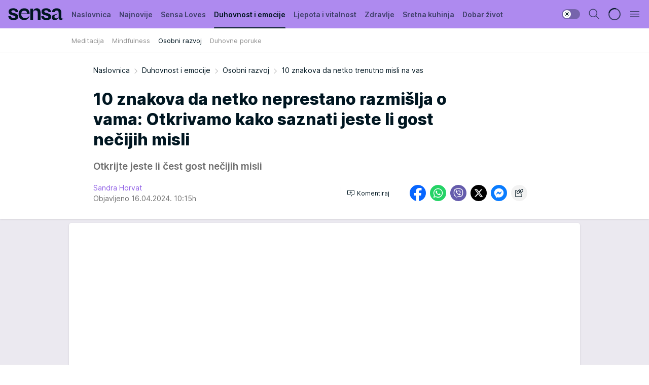

--- FILE ---
content_type: text/html; charset=utf-8
request_url: https://sensa.story.hr/Duhovnost-i-emocije/Osobni-razvoj/a28419/10-znakova-da-netko-trenutno-misli-na-vas.html
body_size: 34790
content:
<!DOCTYPE html><html  lang="hr"><head><meta charset="utf-8"><meta name="viewport" content="width=device-width, initial-scale=1"><script type="importmap">{"imports":{"#entry":"/_nuxt/entry.rnk16PsP.js"}}</script><script data-cfasync="false">(function(w,d,s,l,i){w[l]=w[l]||[];w[l].push({'gtm.start':
            new Date().getTime(),event:'gtm.js'});var f=d.getElementsByTagName(s)[0],
            j=d.createElement(s),dl=l!='dataLayer'?'&l='+l:'';j.async=true;j.src=
            'https://www.googletagmanager.com/gtm.js?id='+i+dl;f.parentNode.insertBefore(j,f);
            })(window,document,'script','dataLayer','GTM-W499LB');</script><script>'use strict';(function(b,t,q,h,c,e,f,r,u,a,v,w,m,k,n,p,l){l=(d,g)=>{m=new URLSearchParams(q.search);m.has(d)?g=m.get(d):b[h]&&b[h].hasOwnProperty(d)&&(g=b[h][d]);return isNaN(+g)?g:+g};l('pjnx',!1)||(b[h]=b[h]||{},b[c]=b[c]||{},b[c][e]=b[c][e]||[],k=d=>{a.b[d]=performance.now();a.b[f](d)},n=(d,g)=>{for(;0<d.length;)g[f](d.shift())},p=()=>{a.p=b[c][e][f];b[c][e][f]=a.s[f].bind(a.s)},a=b["__"+h]={t:l('pjfsto',3E3),m:l('pjfstom',2),s:[()=>{k("s");b[c].pubads().setTargeting('pjpel',a.b)}],f:d=>{a.p&&
                (k('f'+d),b[c][e][f]=a.p,a.p=!1,n(a.s,b[c][e]))},g:()=>{a.p&&p();k('g');a.r=setTimeout(()=>a.f('t'),a.t+a.b.g*a.m)}},b[c][e].shift&&(n(b[c][e],a.s),a.b=[],b[c][e][f](()=>a.g()),p(),k('v'+r)))})(window,document,location,'pubjelly','googletag','cmd','push',4);</script><script src="https://pubjelly.nxjmp.com/a/main/pubjelly.js?key=na" async onerror="__pubjelly.f('e')"></script><link rel="canonical" href="https://sensa.story.hr/Duhovnost-i-emocije/Osobni-razvoj/a28419/10-znakova-da-netko-trenutno-misli-na-vas.html"><script>var googletag = googletag || {}; googletag.cmd = googletag.cmd || [];</script><script src="https://securepubads.g.doubleclick.net/tag/js/gpt.js" async></script><title>10 znakova da netko trenutno misli na vas | Sensa</title><script async data-cfasync="false">window.googletag = window.googletag || {}, window.googletag.cmd = window.googletag.cmd || []; var packs = window.localStorage.getItem("df_packs"), packsParsed = packs && JSON.parse(packs), standardPacks = window.localStorage.getItem("df_sp"), standardPacksParsed = standardPacks && JSON.parse(standardPacks), platforms = window.localStorage.getItem("df_pl"), platformsParsed = platforms && JSON.parse(platforms); if (platformsParsed && platformsParsed.length) for (var i = 0; i < platformsParsed.length; i++)1 === platformsParsed[i] && packsParsed && packsParsed.length ? window.googletag.cmd.push(function () { window.googletag.pubads().setTargeting("defractal", packsParsed) }) : 2 === platformsParsed[i] && packsParsed && packsParsed.length ? (window.midasWidgetTargeting = window.midasWidgetTargeting || {}, window.midasWidgetTargeting.targetings = window.midasWidgetTargeting.targetings || [], window.midasWidgetTargeting.targetings.push({ defractal: packsParsed })) : 3 === platformsParsed[i] && standardPacksParsed && standardPacksParsed.length && window.googletag.cmd.push(function () { window.googletag.pubads().setTargeting("defractal_sp", standardPacksParsed) });</script><script src="https://cdn.mediaoutcast.com/player/1.15.0/js/mov-init.min.js" async></script><script src="https://cdn.krakenoptimize.com/setup/get/bfe1f6b8-584d-4173-71df-08d98e3b1ec6" async body type="text/javascript" data-cfasync="false"></script><script src="https://cdn.defractal.com/scripts/defractal-6-00660026-A34F-4DA3-A5AF-9A5661FE0D00.js" async></script><link rel="stylesheet" href="/_nuxt/entry.yAL8cUOa.css" crossorigin><link rel="preload" as="font" href="https://static2sensa.story.hr/fonts/Inter.var.woff2" type="font/woff2" crossorigin><link rel="preload" as="font" href="https://static2sensa.story.hr/fonts/icomoon/icons.woff" type="font/woff" crossorigin><link rel="preload" as="image" href="https://static2sensa.story.hr/api/v3/images/592/1184/49462?ts=2024-04-15T15:19:20"><link rel="modulepreload" as="script" crossorigin href="/_nuxt/entry.rnk16PsP.js"><link rel="preload" as="fetch" fetchpriority="low" crossorigin="anonymous" href="/_nuxt/builds/meta/585fa921-5ad0-4cf9-9f0a-a21f307ed20a.json"><script data-cfasync="false">window.gdprAppliesGlobally=true;(function(){function n(e){if(!window.frames[e]){if(document.body&&document.body.firstChild){var t=document.body;var r=document.createElement("iframe");r.style.display="none";r.name=e;r.title=e;t.insertBefore(r,t.firstChild)}else{setTimeout(function(){n(e)},5)}}}function e(r,a,o,s,c){function e(e,t,r,n){if(typeof r!=="function"){return}if(!window[a]){window[a]=[]}var i=false;if(c){i=c(e,n,r)}if(!i){window[a].push({command:e,version:t,callback:r,parameter:n})}}e.stub=true;e.stubVersion=2;function t(n){if(!window[r]||window[r].stub!==true){return}if(!n.data){return}var i=typeof n.data==="string";var e;try{e=i?JSON.parse(n.data):n.data}catch(t){return}if(e[o]){var a=e[o];window[r](a.command,a.version,function(e,t){var r={};r[s]={returnValue:e,success:t,callId:a.callId};n.source.postMessage(i?JSON.stringify(r):r,"*")},a.parameter)}}const smt=window[r];if(typeof smt!=="function"){window[r]=e;if(window.addEventListener){window.addEventListener("message",t,false)}else{window.attachEvent("onmessage",t)}}}e("__uspapi","__uspapiBuffer","__uspapiCall","__uspapiReturn");n("__uspapiLocator");e("__tcfapi","__tcfapiBuffer","__tcfapiCall","__tcfapiReturn");n("__tcfapiLocator");(function(e){var t=document.createElement("link");t.rel="preconnect";t.as="script";var r=document.createElement("link");r.rel="dns-prefetch";r.as="script";var n=document.createElement("link");n.rel="preload";n.as="script";var i=document.createElement("script");i.id="spcloader";i.type="text/javascript";i["async"]=true;i.charset="utf-8";var a="https://sdk.privacy-center.org/"+e+"/loader.js?target="+document.location.hostname;if(window.didomiConfig&&window.didomiConfig.user){var o=window.didomiConfig.user;var s=o.country;var c=o.region;if(s){a=a+"&country="+s;if(c){a=a+"&region="+c}}}t.href="https://sdk.privacy-center.org/";r.href="https://sdk.privacy-center.org/";n.href=a;i.src=a;var d=document.getElementsByTagName("script")[0];d.parentNode.insertBefore(t,d);d.parentNode.insertBefore(r,d);d.parentNode.insertBefore(n,d);d.parentNode.insertBefore(i,d)})("82d80c84-586b-4519-bdef-240ed8c7f096")})();</script><script data-cfasync="false">function scrollDistance(i,n=66){if(!i||"function"!=typeof i)return;let e,o,t,d;window.addEventListener("scroll",function(l){o||(o=window.pageYOffset),window.clearTimeout(e),e=setTimeout(function(){t=window.pageYOffset,i(d=t-o,o,t),o=null,t=null,d=null},n)},!1)}window.didomiOnReady=window.didomiOnReady||[],window.didomiOnReady.push(function(i){i.notice.isVisible()&&scrollDistance(function(n){parseInt(Math.abs(n),10)>198&&i.notice.isVisible()&&i.setUserAgreeToAll()});if(i.notice.isVisible() && window.innerWidth <= 768){document.body.classList.remove("didomi-popup-open","didomi-popup-open-ios")}if(i.notice.isVisible()){document.querySelector(".didomi-popup").addEventListener("click", e=>{console.log(e)})}});</script><script>window.pp_gemius_identifier = 'zDE1NfRcHRfz3uTjhNoLYHXpj8MNGttS4KX9flKtXoH.g7';
                function gemius_pending(i) { window[i] = window[i] || function () { var x = window[i + '_pdata'] = window[i + '_pdata'] || []; x[x.length] = arguments; }; };
                gemius_pending('gemius_hit'); gemius_pending('gemius_event'); gemius_pending('gemius_init'); gemius_pending('pp_gemius_hit'); gemius_pending('pp_gemius_event'); gemius_pending('pp_gemius_init');
                (function (d, t) {
                    try {
                        var gt = d.createElement(t), s = d.getElementsByTagName(t)[0], l = 'http' + ((location.protocol == 'https:') ? 's' : ''); gt.setAttribute('async', 'async');
                        gt.setAttribute('defer', 'defer'); gt.src = l + '://gars.hit.gemius.pl/xgemius.js'; s.parentNode.insertBefore(gt, s);
                    } catch (e) { }
                })(document, 'script');</script><script data-cfasync="false">(function() {
                window.dm=window.dm||{AjaxData:[]};
                window.dm.AjaxEvent=function(et,d,ssid,ad){
                dm.AjaxData.push({et:et,d:d,ssid:ssid,ad:ad});
                if(typeof window.DotMetricsObj != 'undefined') {DotMetricsObj.onAjaxDataUpdate();}
                };
                var d=document,
                h=d.getElementsByTagName('head')[0],
                s=d.createElement('script');
                s.type='text/javascript';
                s.async=true; s.src='https://script.dotmetrics.net/door.js?id=12281';
                h.appendChild(s);
                }());</script><meta name="title" content="10 znakova da netko neprestano razmišlja o vama: Otkrivamo kako saznati jeste li gost nečijih misli"><meta hid="description" name="description" content="Otkrijte jeste li čest gost nečijih misli "><meta hid="robots" property="robots" content="max-image-preview:large"><meta hid="og:type" property="og:type" content="website"><meta hid="og:title" property="og:title" content="10 znakova da netko neprestano razmišlja o vama: Otkrivamo kako saznati jeste li gost nečijih misli"><meta hid="og:description" property="og:description" content="Otkrijte jeste li čest gost nečijih misli "><meta hid="og:image" property="og:image" content="https://static2sensa.story.hr/Picture/49462/jpeg/znakovi-da-netko-misli-na-nas.jpeg?ts=2024-04-15T15:19:20"><meta hid="og:url" property="og:url" content="https://sensa.story.hr/Duhovnost-i-emocije/Osobni-razvoj/a28419/10-znakova-da-netko-trenutno-misli-na-vas.html"><meta hid="twitter:card" name="twitter:card" content="summary_large_image"><meta hid="twitter:title" name="twitter:title" content="10 znakova da netko neprestano razmišlja o vama: Otkrivamo kako saznati jeste li gost nečijih misli"><meta hid="twitter:description" name="twitter:description" content="Sensa 2023"><meta hid="twitter:image" name="twitter:image" content="https://static2sensa.story.hr/Picture/49462/jpeg/znakovi-da-netko-misli-na-nas.jpeg?ts=2024-04-15T15:19:20"><meta hid="twitter.url" name="twitter.url" content="https://sensa.story.hr/Duhovnost-i-emocije/Osobni-razvoj/a28419/10-znakova-da-netko-trenutno-misli-na-vas.html"><meta hid="wmg:authors" property="wmg:authors" content="Sandra Horvat"><meta hid="authors" property="authors" content="Sandra Horvat"><link rel="icon" type="image/svg+xml" href="/favicons/sensahr/icon.svg" sizes="any"><link rel="icon" type="image/png" href="/favicons/sensahr/favicon-32x32.png" sizes="32x32"><link rel="icon" type="image/png" href="/favicons/sensahr/favicon-128x128.png" sizes="128x128"><link rel="apple-touch-icon" type="image/png" href="/favicons/sensahr/favicon-180x180.png" sizes="180x180"><link rel="icon" type="image/png" href="/favicons/sensahr/favicon-192x192.png" sizes="192x192"><link rel="icon" type="image/png" href="/favicons/sensahr/favicon-512x512.png" sizes="512x512"><link rel="alternate" hreflang="sr" href="https://sensa.story.hr/Duhovnost-i-emocije/Osobni-razvoj/a28419/10-znakova-da-netko-trenutno-misli-na-vas.html"><link rel="alternate" type="application/rss+xml" title="RSS feed for Naslovnica" href="https://sensa.story.hr/rss/1/Naslovnica"><link rel="alternate" type="application/rss+xml" title="RSS feed for Sensa Loves" href="https://sensa.story.hr/rss/115/Sensa-Loves"><link rel="alternate" type="application/rss+xml" title="RSS feed for Duhovnost i emocije" href="https://sensa.story.hr/rss/53/Duhovnost-i-emocije"><link rel="alternate" type="application/rss+xml" title="RSS feed for Ljepota i vitalnost" href="https://sensa.story.hr/rss/67/Ljepota-i-vitalnost"><link rel="alternate" type="application/rss+xml" title="RSS feed for Zdravlje" href="https://sensa.story.hr/rss/71/Zdravlje"><link rel="alternate" type="application/rss+xml" title="RSS feed for Sretna kuhinja" href="https://sensa.story.hr/rss/75/Sretna-kuhinja"><link rel="alternate" type="application/rss+xml" title="RSS feed for Dobar život" href="https://sensa.story.hr/rss/79/Dobar-zivot"><link rel="alternate" type="application/rss+xml" title="RSS feed for Astrologija" href="https://sensa.story.hr/rss/84/Astrologija"><link rel="alternate" type="application/rss+xml" title="RSS feed for Moja Sensa" href="https://sensa.story.hr/rss/89/Moja-Sensa"><link rel="alternate" type="application/rss+xml" title="RSS feed for Kuća puna biljaka" href="https://sensa.story.hr/rss/117/Kuca-puna-biljaka"><link rel="amphtml" href="https://sensa.story.hr/Duhovnost-i-emocije/Osobni-razvoj/amp/a28419/10-znakova-da-netko-trenutno-misli-na-vas.html"><script type="application/ld+json">{
  "@context": "https://schema.org",
  "@graph": [
    {
      "@type": "NewsMediaOrganization",
      "@id": "https://sensa.story.hr/#publisher",
      "name": "Sensa.hr",
      "url": "https://sensa.story.hr/",
      "sameAs": [
        "https://www.facebook.com/magazin.sensa/",
        "https://www.instagram.com/sensahrvatska/"
      ],
      "logo": {
        "@type": "ImageObject",
        "@id": "https://static2sensa.story.hr/#/schema/image/sensahr-logo",
        "url": "https://static2sensa.story.hr/Picture/32971/png/sensa-logo",
        "width": 220,
        "height": 34,
        "caption": "Sensa.hr Logo"
      },
      "image": {
        "@id": "static2sensa.story.hr/#/schema/image/sensahr-logo"
      }
    },
    {
      "@type": "WebSite",
      "@id": "https://sensa.story.hr/#/schema/website/sensahr",
      "url": "https://sensa.story.hr/",
      "name": "Sensa.hr",
      "publisher": {
        "@id": "https://sensa.story.hr/#publisher"
      },
      "potentialAction": {
        "@type": "SearchAction",
        "target": "https://sensa.story.hr/search/1/1?q={search_term_string}",
        "query-input": "required name=search_term_string"
      }
    },
    {
      "@type": "WebPage",
      "@id": "https://sensa.story.hr/Duhovnost-i-emocije/Osobni-razvoj/a28419/10-znakova-da-netko-trenutno-misli-na-vas.html",
      "url": "https://sensa.story.hr/Duhovnost-i-emocije/Osobni-razvoj/a28419/10-znakova-da-netko-trenutno-misli-na-vas.html",
      "inLanguage": "hr",
      "breadcrumb": {
        "@id": "https://sensa.story.hr/Duhovnost-i-emocije/Osobni-razvoj/a28419/10-znakova-da-netko-trenutno-misli-na-vas.html#/schema/breadcrumb/a28419"
      },
      "name": "10 znakova da netko trenutno misli na vas | Duhovnost i emocije | Osobni razvoj",
      "isPartOf": {
        "@id": "https://sensa.story.hr#/schema/website/sensahr"
      },
      "datePublished": "2024-04-16T10:15:00+02:00",
      "dateModified": "2024-04-16T10:15:00+02:00",
      "description": "Otkrijte jeste li čest gost nečijih misli "
    },
    {
      "@type": [
        "Article",
        "NewsArticle"
      ],
      "@id": "https://sensa.story.hr/Duhovnost-i-emocije/Osobni-razvoj/a28419/10-znakova-da-netko-trenutno-misli-na-vas.html#/schema/article/a28419",
      "headline": "10 znakova da netko neprestano razmišlja o vama: Otkrivamo kako saznati jeste li gost nečijih misli",
      "description": "Otkrijte jeste li čest gost nečijih misli ",
      "isPartOf": {
        "@id": "https://sensa.story.hr/Duhovnost-i-emocije/Osobni-razvoj/a28419/10-znakova-da-netko-trenutno-misli-na-vas.html"
      },
      "mainEntityOfPage": {
        "@id": "https://sensa.story.hr/Duhovnost-i-emocije/Osobni-razvoj/a28419/10-znakova-da-netko-trenutno-misli-na-vas.html"
      },
      "datePublished": "2024-04-16T10:15:00+02:00",
      "dateModified": "2024-04-16T10:15:00+02:00",
      "image": [
        {
          "@context": "http://schema.org",
          "@type": "ImageObject",
          "width": 1200,
          "height": 675,
          "description": "znakovi da netko misli na nas",
          "url": "https://static2sensa.story.hr/Picture/49462/jpeg/znakovi-da-netko-misli-na-nas.jpeg?ts=2024-04-15T15:19:20"
        },
        {
          "@context": "http://schema.org",
          "@type": "ImageObject",
          "width": 1200,
          "height": 1200,
          "description": "znakovi da netko misli na nas",
          "url": "https://static2sensa.story.hr/MediumImage/49462/jpeg/znakovi-da-netko-misli-na-nas.jpeg?ts=2024-04-15T15:19:20"
        },
        {
          "@context": "http://schema.org",
          "@type": "ImageObject",
          "width": 1200,
          "height": 900,
          "description": "znakovi da netko misli na nas",
          "url": "https://static2sensa.story.hr/Thumbnail/49462/jpeg/znakovi-da-netko-misli-na-nas.jpeg?ts=2024-04-15T15:19:20"
        }
      ],
      "keywords": [
        "misli",
        "snovi",
        "simbolika"
      ],
      "author": [
        {
          "@type": "Person",
          "url": "https://sensa.story.hr/journalist704/Sandra-Horvat",
          "name": "Sandra Horvat"
        }
      ],
      "publisher": {
        "@id": "https://sensa.story.hr/#publisher"
      },
      "isAccessibleForFree": "True"
    },
    {
      "@type": "BreadcrumbList",
      "@id": "https://sensa.story.hr/Duhovnost-i-emocije/Osobni-razvoj/a28419/10-znakova-da-netko-trenutno-misli-na-vas.html#/schema/breadcrumb/a28419",
      "itemListElement": [
        {
          "@type": "ListItem",
          "position": 1,
          "item": {
            "@type": "WebPage",
            "@id": "https://sensa.story.hr/Duhovnost-i-emocije",
            "url": "https://sensa.story.hr/Duhovnost-i-emocije",
            "name": "Duhovnost i emocije"
          }
        },
        {
          "@type": "ListItem",
          "position": 2,
          "item": {
            "@type": "WebPage",
            "@id": "https://sensa.story.hr/Duhovnost-i-emocije/Osobni-razvoj",
            "url": "https://sensa.story.hr/Duhovnost-i-emocije/Osobni-razvoj",
            "name": "Osobni razvoj"
          }
        },
        {
          "@type": "ListItem",
          "position": 3,
          "item": {
            "@id": "https://sensa.story.hr/Duhovnost-i-emocije/Osobni-razvoj/a28419/10-znakova-da-netko-trenutno-misli-na-vas.html",
            "name": "10 znakova da netko trenutno misli na vas | Duhovnost i emocije | Osobni razvoj"
          }
        }
      ]
    }
  ]
}</script><script type="module" src="/_nuxt/entry.rnk16PsP.js" crossorigin></script></head><body><div id="__nuxt"><div><div class="main light sensahr page-has-submenu" style=""><!----><header class="header has-submenu"><div class="container"><div class="header__content_wrap"><div class="header__content"><div class="header-logo"><a href="/" class="" title="Sensa"><div class="header-logo__wrap"><svg class="logo-dimensions header-logo__image"><use xlink:href="/img/logo/sensahr.svg?v=28112025#logo-light"></use></svg><span class="header-logo__span">Sensa</span></div></a></div><nav class="header-navigation"><div class="header-navigation__wrap"><ul class="header-navigation__list"><!--[--><li class="js_item_1 header-navigation__list-item"><a href="/" class="has-no-background"><span style=""><!----><span>Naslovnica</span></span></a><!----></li><li class="js_item_2 header-navigation__list-item"><a href="/Najnovije" class="has-no-background"><span style=""><!----><span>Najnovije</span></span></a><!----></li><li class="js_item_115 header-navigation__list-item"><a href="/Sensa-Loves" class="has-no-background"><span style=""><!----><span>Sensa Loves</span></span></a><!----></li><li class="js_item_53 is-active header-navigation__list-item"><a href="/Duhovnost-i-emocije" class="has-no-background"><span style=""><!----><span>Duhovnost i emocije</span></span></a><nav class="header__subnavigation isArticle"><div class="header-subnavigation__wrap"><ul class="header-subnavigation__list"><!--[--><li class="js_item_62 header-subnavigation__list-item"><a href="/Duhovnost-i-emocije/Meditacija" class="has-no-background"><span style=""><!----><span>Meditacija</span></span></a><!----></li><li class="js_item_64 header-subnavigation__list-item"><a href="/Duhovnost-i-emocije/Mindfulness" class="has-no-background"><span style=""><!----><span>Mindfulness</span></span></a><!----></li><li class="is-active js_item_65 header-subnavigation__list-item"><a href="/Duhovnost-i-emocije/Osobni-razvoj" class="has-no-background"><span style=""><!----><span>Osobni razvoj</span></span></a><!----></li><li class="js_item_66 header-subnavigation__list-item"><a href="/Duhovnost-i-emocije/Duhovne-poruke" class="has-no-background"><span style=""><!----><span>Duhovne poruke</span></span></a><!----></li><!--]--></ul><span class="is-hidden header-navigation__list-item is-view-more"><span class="">Još</span> <i class="icon-overflow-menu--vertical view-more-icon" aria-hidden="true"></i><ul class="is-hidden header-subnavigation__children"><!--[--><!--]--></ul></span></div></nav></li><li class="js_item_67 header-navigation__list-item"><a href="/Ljepota-i-vitalnost" class="has-no-background"><span style=""><!----><span>Ljepota i vitalnost</span></span></a><!----></li><li class="js_item_71 header-navigation__list-item"><a href="/Zdravlje" class="has-no-background"><span style=""><!----><span>Zdravlje</span></span></a><!----></li><li class="js_item_75 header-navigation__list-item"><a href="/Sretna-kuhinja" class="has-no-background"><span style=""><!----><span>Sretna kuhinja</span></span></a><!----></li><li class="js_item_79 header-navigation__list-item"><a href="/Dobar-zivot" class="has-no-background"><span style=""><!----><span>Dobar život</span></span></a><!----></li><li class="js_item_84 header-navigation__list-item"><a href="/Astrologija" class="has-no-background"><span style=""><!----><span>Astrologija</span></span></a><!----></li><li class="js_item_89 header-navigation__list-item"><a href="/Moja-Sensa" class="has-no-background"><span style=""><!----><span>Moja Sensa</span></span></a><!----></li><li class="js_item_117 header-navigation__list-item"><a href="/Kuca-puna-biljaka" class="has-no-background"><span style=""><!----><span>Kuća puna biljaka</span></span></a><!----></li><!--]--></ul></div><span class="is-hidden header-navigation__list-item is-view-more">Još <i class="icon-overflow-menu--vertical view-more-icon" aria-hidden="true"></i><ul class="is-hidden header-subnavigation__children"><!--[--><!--]--></ul></span><!--[--><!--]--></nav><div class="header-extra"><div class="theme-toggle theme-toggle--light"><div class="icon-wrap icon-wrap_light"><i class="icon icon-light--filled" aria-hidden="true"></i></div><div class="icon-wrap icon-wrap_asleep"><i class="icon icon-asleep--filled" aria-hidden="true"></i></div></div><div class="header-extra__icon"><i class="icon-search" aria-hidden="true"></i><div class="header-search"><div class="header-search-wrap"><form><input type="text" class="input" placeholder=" Pretraži Sensu"><!----></form><div class="header-search__close"><i aria-hidden="true" class="icon icon-close"></i></div></div></div></div><div class="header-extra__icon" style="display:none;"><i class="icon-headphones-custom" aria-hidden="true"></i></div><!--[--><div class="header-extra__icon isSpinner"><div class="spinner" data-v-eba6742f></div></div><!--]--><div class="header-extra__icon" style="display:none;"><i class="icon-notification" aria-hidden="true"></i></div><div class="header-extra__icon header-extra__menu"><i class="icon-menu" aria-hidden="true"></i></div><div class="navigation-drawer" style="right:-100%;"><div class="navigation-drawer__header"><div class="navigation-drawer__logo"><svg class="navigation-drawer__logo_image"><use xlink:href="/img/logo/sensahr.svg?v=28112025#logo-drawer-light"></use></svg></div><div class="navigation-drawer__close"><i class="icon-close" aria-hidden="true"></i></div></div><div class="navigation-drawer__tabs"><span class="is-active">Kategorije</span><span class="">Ostalo</span></div><!----><div class="navigation-drawer__footer"><ul class="social-menu__list"><!--[--><li class="social-menu__list-item"><a href="https://www.facebook.com/magazin.sensa/" target="_blank" rel="noopener" aria-label="Facebook"><i class="icon-logo--facebook social-menu__list-icon" aria-hidden="true"></i></a></li><li class="social-menu__list-item"><a href="https://www.instagram.com/sensahrvatska/?hl=en" target="_blank" rel="noopener" aria-label="Instagram"><i class="icon-logo--instagram social-menu__list-icon" aria-hidden="true"></i></a></li><li class="social-menu__list-item"><a href="https://sensa.story.hr/rss-feed" target="_blank" rel="noopener" aria-label="RSS"><i class="icon-logo--rss social-menu__list-icon" aria-hidden="true"></i></a></li><!--]--></ul></div></div></div></div></div></div></header><!--[--><!--]--><div class="generic-page" data-v-b527da3b><div class="main-container wallpaper-helper" data-v-b527da3b data-v-fdf9347c><!--[--><!----><!--[--><div class="wallpaper-wrapper" data-v-fdf9347c><div class="container"><div id="wallpaper-left" class="wallpaper-left wallpaper-watch"></div><div id="wallpaper-right" class="wallpaper-right wallpaper-watch"></div></div></div><div class="main_wrapper" data-v-fdf9347c><div class="container" data-v-fdf9347c><div id="wallpaper-top" class="wallpaper-top"></div></div><div class="article-header" data-v-fdf9347c data-v-86095f06><div class="article-header-wrap" data-v-86095f06><div class="article-header-container" data-v-86095f06><div class="breadcrumbs-wrap" data-v-86095f06 data-v-77f0710d><div class="breadcrumbs" data-v-77f0710d><a href="/" class="breadcrumbs-link" data-v-77f0710d>Naslovnica</a><!--[--><div class="breadcrumbs-icon-container" data-v-77f0710d><i class="icon-chevron--right" aria-hidden="true" data-v-77f0710d></i><a href="/Duhovnost-i-emocije" class="breadcrumbs-link" data-v-77f0710d>Duhovnost i emocije</a></div><div class="breadcrumbs-icon-container" data-v-77f0710d><i class="icon-chevron--right" aria-hidden="true" data-v-77f0710d></i><a href="/Duhovnost-i-emocije/Osobni-razvoj" class="breadcrumbs-link" data-v-77f0710d>Osobni razvoj</a></div><div class="breadcrumbs-icon-container" data-v-77f0710d><i class="icon-chevron--right" aria-hidden="true" data-v-77f0710d></i><span class="breadcrumbs-title" data-v-77f0710d>10 znakova da netko trenutno misli na vas</span></div><!--]--></div></div><div class="article-header-labels" data-v-86095f06 data-v-4f4997d9><!----><!----><!----><!----><!----></div><h1 class="article-header-title" data-v-86095f06>10 znakova da netko neprestano razmišlja o vama: Otkrivamo kako saznati jeste li gost nečijih misli</h1><strong class="article-header-lead" data-v-86095f06>Otkrijte jeste li čest gost nečijih misli </strong><!----><!----><div class="article-header-author-share" data-v-86095f06><div class="article-header-author-comments" data-v-86095f06><div class="article-header-author-date" data-v-86095f06><div class="author-list" data-v-86095f06><!----><!--[--><!--[--><a href="/journalist704/Sandra-Horvat" class="author" data-v-86095f06><!----> Sandra Horvat<!----></a><!--]--><!--]--></div><div class="article-header-date" datetime="2024-04-16T10:15:00" data-v-86095f06><time class="article-header-date-published" data-v-86095f06>Objavljeno 16.04.2024. 10:15h  </time><!----></div></div><div class="article-engagement-bar" data-v-86095f06 data-v-c0f3996a><div class="card-engagement-bar card-engagement-bar-wrap" data-v-c0f3996a><div class="card-engagement-bar__left"><!----><!----><!----><div role="button" class="btn"><!--[--><i class="icon-add-comment"></i><span class="text-add-comment">Komentiraj</span><!--]--></div></div><!----></div></div></div><div class="article-exposed-share" data-v-86095f06 data-v-5d9026f4><div class="tooltip-box card-share-wrap" data-v-5d9026f4 data-v-2f96c82c><!--[--><!--[--><a role="button" class="tooltip-box__item facebook" data-v-2f96c82c><svg viewBox="0 0 32 32" class="icon facebook" data-v-2f96c82c><use xlink:href="/img/sprite-shares-02042025.svg#facebook-sign" data-v-2f96c82c></use></svg></a><!--]--><!--[--><a role="button" class="tooltip-box__item whatsapp" data-v-2f96c82c><svg viewBox="0 0 24 24" class="icon whatsapp" data-v-2f96c82c><use xlink:href="/img/sprite-shares-02042025.svg#whatsapp" data-v-2f96c82c></use></svg></a><!--]--><!--[--><a role="button" class="tooltip-box__item viber" data-v-2f96c82c><svg viewBox="0 0 24 24" class="icon viber" data-v-2f96c82c><use xlink:href="/img/sprite-shares-02042025.svg#viber" data-v-2f96c82c></use></svg></a><!--]--><!--[--><a role="button" class="tooltip-box__item twitter" data-v-2f96c82c><svg viewBox="0 0 24 24" class="icon twitter" data-v-2f96c82c><use xlink:href="/img/sprite-shares-02042025.svg#twitter" data-v-2f96c82c></use></svg></a><!--]--><!--[--><a role="button" class="tooltip-box__item messenger" data-v-2f96c82c><svg viewBox="0 0 24 24" class="icon messenger" data-v-2f96c82c><use xlink:href="/img/sprite-shares-02042025.svg#messenger" data-v-2f96c82c></use></svg></a><!--]--><!--]--><a role="button" class="tooltip-box__item copy-link" data-v-2f96c82c><svg viewBox="0 0 24 24" class="icon copy-link" data-v-2f96c82c><use xlink:href="/img/sprite-shares-02042025.svg#copy--link-adapted" data-v-2f96c82c></use></svg></a></div></div></div></div></div></div><div class="container" data-v-fdf9347c><!--[--><!--[--><!----><!--]--><!--[--><div class="container placeholder250px gptArticleTop" data-v-fdf9347c><div class="gpt-ad-banner"><div position="0" lazy="false"></div></div></div><!--]--><!--[--><div class="article-main" data-v-fdf9347c><div class="is-main article-content with-sidebar" data-v-1df6af20><div class="full-width" data-v-1df6af20><div class="sticky-scroll-container isSticky" data-v-1df6af20><!--[--><!--[--><div class="generic-component" data-v-1df6af20 data-v-a6cdc878><article class="" data-v-a6cdc878><div class="article-big-image" is-storytelling="false" data-v-896fd29b><figure class="big-image-container" data-v-896fd29b><div class="card-image-container big-image-container__image" style="aspect-ratio:1.4987341772151899;" data-v-896fd29b data-v-ecf0a92a><picture class="" data-v-ecf0a92a><!--[--><source media="(max-width: 1023px)" srcset="https://static2sensa.story.hr/api/v3/images/592/1184/49462?ts=2024-04-15T15:19:20,
https://static2sensa.story.hr/api/v3/images/960/1920/49462?ts=2024-04-15T15:19:20 1.5x" data-v-ecf0a92a><source media="(min-width: 1024px)" srcset="https://static2sensa.story.hr/api/v3/images/960/1920/49462?ts=2024-04-15T15:19:20" data-v-ecf0a92a><!--]--><img src="https://static2sensa.story.hr/api/v3/images/592/1184/49462?ts=2024-04-15T15:19:20" srcset="https://static2sensa.story.hr/api/v3/images/592/1184/49462?ts=2024-04-15T15:19:20,
https://static2sensa.story.hr/api/v3/images/960/1920/49462?ts=2024-04-15T15:19:20 1.5x" alt="znakovi da netko misli na nas" class="" style="" data-v-ecf0a92a></picture></div><figcaption class="big-image-source" data-v-896fd29b><!----><span class="big-image-source-copy" data-v-896fd29b>Foto:&nbsp;lisa fotios / Pexels</span></figcaption></figure></div><!----><div class="article-body"><!----><!----><!--[--><!--[--><div class="container" document-template="NewsArticle"></div><!----><!--]--><!--[--><div class="article-rte" document-template="NewsArticle"> <p><a href="https://sensa.story.hr/tag1727/misli/1" target="_blank">Misli</a> su moćna manifestirajuća energija – ono što je u našim mislima lako se može pretvoriti u stvarnost, a svi znamo za izreku <em>„Kakve misli, takav je i život“</em>. Kada razmišljate o nekome, sigurno ste se zapitali misli li ta osoba na vas. Svaka misao ima određene energetske vibracije, pa se vjeruje kako na fizičkoj razini možete osjetiti da osoba o vama misli pozitivno ili negativno.</p> </div><!----><!--]--><!--[--><div class="article-rte paragrafNumber_2" document-template="NewsArticle"> <p>Evo 10 znakova da netko upravo sada misli na vas.</p> </div><!----><!--]--><!--[--><div class="article-rte paragrafNumber_3" document-template="NewsArticle"> <h2>1. Pojavljivanje u snovima</h2> </div><!----><!--]--><!--[--><div class="article-rte" document-template="NewsArticle"> <p>Ako vam se određena osoba pojavljuje u snovima koji najčešće imaju skriveno značenje, moguće je da misli na vas. Provjerite značenje svojih snova u sanjarici i pokušajte se sjetiti što vam određena osoba govori u snu.</p> </div><!----><!--]--><!--[--><div class="article-rte" document-template="NewsArticle"> <h2>2. Vibracije tijela</h2> </div><!----><!--]--><!--[--><div class="article-rte" document-template="NewsArticle"> <p>Ako osjećate kako vam tijelo vibrira ili trne dok razmišljate o nekoj osobi, možda ta osoba upravo sada misli na vas.</p> </div><!----><!--]--><!--[--><div class="article-rte" document-template="NewsArticle"> <h2>3. Tople uši</h2> </div><!----><!--]--><!--[--><div class="article-rte" document-template="NewsArticle"> <p>Vjeruje se da izreka “gore mi uši” znači da netko priča o vama. Ako vam uši iznenada pocrvene ili se ugriju, vjeruje se da netko trenutno ima lijepe i pozitivne misli o vama.</p> </div><!----><!--]--><!--[--><div class="article-rte" document-template="NewsArticle"> <h2>4. Topli obrazi</h2> </div><!----><!--]--><!--[--><div class="article-rte" document-template="NewsArticle"> <p>U narodu postoji vjerovanje kako crveni obrazi znače da vas netko hvali, dok iznenadna vrućina u obrazima simbolizira kritiku.</p> </div><!----><!--]--><!--[--><div class="article-rte" document-template="NewsArticle"> <h2>5. Pronalazak pera</h2> </div><!----><!--]--><!--[--><div class="article-rte" document-template="NewsArticle"> <p><a href="https://sensa.story.hr/Duhovnost-i-emocije/Duhovne-poruke/a16032/Sto-znaci-pronalazak-pera.html" target="_blank">Bijelo pero je simbol utjehe, nade i anđela čuvara</a>, a može ukazivati i na to da vas netko želi zaštititi i misli na vas s energijom ljubavi.</p> </div><!----><!--]--><!--[--><div class="article-rte" document-template="NewsArticle"> <h2>6. Leptiri</h2> </div><!----><!--]--><!--[--><div class="article-rte" document-template="NewsArticle"> <p>Leptir koji slijeće na vašu ruku ili tijelo ukazuje na to da voljena osoba nikako ne može prestati razmišljati o vama.</p> </div><!----><!--]--><!--[--><div class="article-rte" document-template="NewsArticle"> <h2>7. Štucanje</h2> </div><!----><!--]--><!--[--><div class="article-rte" document-template="NewsArticle"> <p>Štucanje ukazuje na to da netko blizak priča o vama ili ste mu trenutno na umu.</p> </div><!----><!--]--><!--[--><div class="article-rte" document-template="NewsArticle"> <h2>8. Emocije</h2> </div><!----><!--]--><!--[--><div class="article-rte" document-template="NewsArticle"> <p>Ako vam se raspoloženje naglo promijeni ili se pojavi iznenadna tuga, moguće je kako vam podsvijest šalje poruku da vam nedostaje određena osoba.</p> </div><!----><!--]--><!--[--><div class="article-rte" document-template="NewsArticle"> <h2>9. Telepatija</h2> </div><!----><!--]--><!--[--><div class="article-rte" document-template="NewsArticle"> <p><a href="https://sensa.story.hr/Duhovnost-i-emocije/Duhovne-poruke/a2793/Kako-djeluje-telepatija.html" target="_blank">Ako osjećate energiju ili misli druge osobe</a>, moguće je da ona baš u tome trenutku misli na vas.</p> </div><!----><!--]--><!--[--><div class="article-rte" document-template="NewsArticle"> <h2>10. Igranje okom</h2> </div><!----><!--]--><!--[--><div class="article-rte" document-template="NewsArticle"> <p>Prema vjerovanju, “igranje” lijevog oka govori kako netko o vama misli pozitivno, dok desno oko ukazuje na suprotno.</p> </div><!----><!--]--><!--[--><div class="article-rte" document-template="NewsArticle"> <p><em>Izvor: Sensa.mondo.rs</em></p> </div><!----><!--]--><!--[--><div class="related-news__wrap" document-template="NewsArticle" data-v-6784d22a><span class="related-news__block-title" data-v-6784d22a>Povezane vijesti</span><!--[--><!--[--><a href="/Najave/a28203/sensa-yoga-tranquility-retreat-2024-godine-na-losinju.html" class="related-news__link" data-v-6784d22a><span class="related-news__content" data-v-6784d22a><span class="related-news__text-content" data-v-6784d22a><span class="related-news__label-wrap" data-v-6784d22a><span class="related-news__label" data-v-6784d22a>Najave</span></span><span class="related-news__title" data-v-6784d22a>Sensa Yoga Tranquility Retreat 2024.: Pridružite nam se na Lošinju od 10. do 12. svibnja</span></span><figure class="related-news__image" data-v-6784d22a><div class="card-image-container" data-v-6784d22a data-v-ecf0a92a><picture class="" data-v-ecf0a92a><!--[--><source media="(max-width: 1023px)" srcset="https://static2sensa.story.hr/api/v3/images/960/1920/49034?ts=2024-03-19T13:27:39" data-v-ecf0a92a><source media="(min-width: 1024px)" srcset="https://static2sensa.story.hr/api/v3/images/960/1920/49034?ts=2024-03-19T13:27:39" data-v-ecf0a92a><!--]--><img src="https://static2sensa.story.hr/api/v3/images/960/1920/49034?ts=2024-03-19T13:27:39" srcset="https://static2sensa.story.hr/api/v3/images/960/1920/49034?ts=2024-03-19T13:27:39" alt="Sensa yoga retreat.jpg" class="" loading="lazy" style="" data-v-ecf0a92a></picture></div></figure></span><span class="related-news__divider" data-v-6784d22a></span></a><!--]--><!--[--><a href="/Sretna-kuhinja/Posebna-prehrana/a28415/hrana-koja-povecava-kolesterol.html" class="related-news__link" data-v-6784d22a><span class="related-news__content" data-v-6784d22a><span class="related-news__text-content" data-v-6784d22a><span class="related-news__label-wrap" data-v-6784d22a><span class="related-news__label" data-v-6784d22a>Posebna prehrana</span></span><span class="related-news__title" data-v-6784d22a>5 vrsta namirnica koje povećavaju kolesterol: Svakodnevno se nalaze na našem jelovniku, a ne bi trebale</span></span><figure class="related-news__image" data-v-6784d22a><div class="card-image-container" data-v-6784d22a data-v-ecf0a92a><picture class="" data-v-ecf0a92a><!--[--><source media="(max-width: 1023px)" srcset="https://static2sensa.story.hr/api/v3/images/212/424/49459?ts=2024-04-15T12:24:28" data-v-ecf0a92a><source media="(min-width: 1024px)" srcset="https://static2sensa.story.hr/api/v3/images/212/424/49459?ts=2024-04-15T12:24:28" data-v-ecf0a92a><!--]--><img src="https://static2sensa.story.hr/api/v3/images/212/424/49459?ts=2024-04-15T12:24:28" srcset="https://static2sensa.story.hr/api/v3/images/212/424/49459?ts=2024-04-15T12:24:28" alt="kolesterol" class="" loading="lazy" style="" data-v-ecf0a92a></picture></div></figure></span><span class="related-news__divider" data-v-6784d22a></span></a><!--]--><!--[--><a href="/Astrologija/Horoskop/a28414/3-horoskopska-znaka-ceka-10-godina-srece.html" class="related-news__link" data-v-6784d22a><span class="related-news__content" data-v-6784d22a><span class="related-news__text-content" data-v-6784d22a><span class="related-news__label-wrap" data-v-6784d22a><span class="related-news__label" data-v-6784d22a>Horoskop</span></span><span class="related-news__title" data-v-6784d22a>3 znaka očekuje sreća idućih 10 godina: Astrolozi im predviđaju period blagostanja, ali moraju napraviti jednu stvar</span></span><figure class="related-news__image" data-v-6784d22a><div class="card-image-container" data-v-6784d22a data-v-ecf0a92a><picture class="" data-v-ecf0a92a><!--[--><source media="(max-width: 1023px)" srcset="https://static2sensa.story.hr/api/v3/images/212/424/49457?ts=2024-04-15T10:41:03" data-v-ecf0a92a><source media="(min-width: 1024px)" srcset="https://static2sensa.story.hr/api/v3/images/212/424/49457?ts=2024-04-15T10:41:03" data-v-ecf0a92a><!--]--><img src="https://static2sensa.story.hr/api/v3/images/212/424/49457?ts=2024-04-15T10:41:03" srcset="https://static2sensa.story.hr/api/v3/images/212/424/49457?ts=2024-04-15T10:41:03" alt="sreća" class="" loading="lazy" style="" data-v-ecf0a92a></picture></div></figure></span><span class="related-news__divider" data-v-6784d22a></span></a><!--]--><!--[--><a href="/Duhovnost-i-emocije/Odnosi/a28413/test-osobnosti-o-ljubavi.html" class="related-news__link" data-v-6784d22a><span class="related-news__content" data-v-6784d22a><span class="related-news__text-content" data-v-6784d22a><span class="related-news__label-wrap" data-v-6784d22a><span class="related-news__label" data-v-6784d22a>Odnosi</span></span><span class="related-news__title" data-v-6784d22a>Test osobnosti od samo 6 pitanja otkriva ljubavni put koji vam je suđen: Saznajte za kakvim partnerom traga vaša duša</span></span><figure class="related-news__image" data-v-6784d22a><div class="card-image-container" data-v-6784d22a data-v-ecf0a92a><picture class="" data-v-ecf0a92a><!--[--><source media="(max-width: 1023px)" srcset="https://static2sensa.story.hr/api/v3/images/212/424/49456?ts=2024-04-15T09:57:22" data-v-ecf0a92a><source media="(min-width: 1024px)" srcset="https://static2sensa.story.hr/api/v3/images/212/424/49456?ts=2024-04-15T09:57:22" data-v-ecf0a92a><!--]--><img src="https://static2sensa.story.hr/api/v3/images/212/424/49456?ts=2024-04-15T09:57:22" srcset="https://static2sensa.story.hr/api/v3/images/212/424/49456?ts=2024-04-15T09:57:22" alt="test osobnosti otkriva vaš ljubavni put" class="" loading="lazy" style="" data-v-ecf0a92a></picture></div></figure></span><!----></a><!--]--><!--]--></div><!----><!--]--><!--[--><div class="article-rte" document-template="NewsArticle"> <p></p> </div><!----><!--]--><!--[--><!----><!----><!--]--><!--[--><!----><!----><!--]--><!--]--><!----><!----></div><!----><!----></article></div><!--]--><!--[--><div class="generic-component" data-v-1df6af20 data-v-a6cdc878><div class="container clean-ad -wrappera article-ad" data-v-a6cdc878><div class="gpt-ad-banner"><div position="0" lazy="false"></div></div></div></div><!--]--><!--[--><div class="generic-component" data-v-1df6af20 data-v-a6cdc878><div class="article-progression" data-v-a6cdc878 data-v-d6eb61a3><a href="/Duhovnost-i-emocije/Duhovne-poruke/a28422/manifestacija-dana-za-17-travnja-2024.html" class="article-progression__link" data-v-d6eb61a3><span class="arrow is-left" data-v-d6eb61a3></span>Prethodna vijest</a><a href="/Duhovnost-i-emocije/Duhovne-poruke/a28418/manifestacija-dana-za-16-travnja-2024.html" class="article-progression__link" data-v-d6eb61a3><span class="arrow is-right" data-v-d6eb61a3></span>Sljedeća vijest</a></div></div><!--]--><!--[--><div class="generic-component" data-v-1df6af20 data-v-a6cdc878><section class="article-tags" data-v-a6cdc878 data-v-0c543b8f><div class="article-tags__title" data-v-0c543b8f>Tagovi</div><ul class="article-tags__list" data-v-0c543b8f><!--[--><li class="article-tags__tag" data-v-0c543b8f><a href="/tag1727/misli/1" class="article-tags__tag-link" data-v-0c543b8f>misli</a></li><li class="article-tags__tag" data-v-0c543b8f><a href="/tag919/snovi/1" class="article-tags__tag-link" data-v-0c543b8f>snovi</a></li><li class="article-tags__tag" data-v-0c543b8f><a href="/tag5845/simbolika/1" class="article-tags__tag-link" data-v-0c543b8f>simbolika</a></li><!--]--></ul></section></div><!--]--><!--[--><div class="generic-component" data-v-1df6af20 data-v-a6cdc878><section class="article-communities" data-v-a6cdc878 data-v-5bc7a5a9><div class="article-communities-header" data-v-5bc7a5a9><span class="article-communities-title" data-v-5bc7a5a9>Budi dio Sensa zajednice.</span></div><ul class="article-communities-list" data-v-5bc7a5a9><!--[--><li class="article-communities-list-item" data-v-5bc7a5a9><a href="https://www.facebook.com/magazin.sensa/" target="_blank" rel="noopener" aria-label="Facebook" class="facebook" data-v-5bc7a5a9><svg viewBox="0 0 24 24" class="icon" data-v-5bc7a5a9><use xlink:href="/img/sprite-shares-02042025.svg#facebook-monochrome" data-v-5bc7a5a9></use></svg><span class="article-communities-list-item-name" data-v-5bc7a5a9>Facebook</span></a></li><li class="article-communities-list-item" data-v-5bc7a5a9><a href="https://twitter.com/SensaLove" target="_blank" rel="noopener" aria-label="Twitter" class="twitter" data-v-5bc7a5a9><svg viewBox="0 0 24 24" class="icon" data-v-5bc7a5a9><use xlink:href="/img/sprite-shares-02042025.svg#twitter" data-v-5bc7a5a9></use></svg><span class="article-communities-list-item-name" data-v-5bc7a5a9>Twitter</span></a></li><li class="article-communities-list-item" data-v-5bc7a5a9><a href="https://www.instagram.com/sensahrvatska/?hl=en" target="_blank" rel="noopener" aria-label="Instagram" class="instagram" data-v-5bc7a5a9><svg viewBox="0 0 24 24" class="icon" data-v-5bc7a5a9><use xlink:href="/img/sprite-shares-02042025.svg#instagram" data-v-5bc7a5a9></use></svg><span class="article-communities-list-item-name" data-v-5bc7a5a9>Instagram</span></a></li><!--]--></ul></section></div><!--]--><!--[--><div class="generic-component isSticky isBottom" data-v-1df6af20 data-v-a6cdc878><div class="article-engagement-bar" data-v-a6cdc878 data-v-c0f3996a><div class="card-engagement-bar card-engagement-bar-wrap" data-v-c0f3996a><div class="card-engagement-bar__left"><div role="button" class="btn"><i class="icon-thumbs-up"></i><!----><!----><!----><!--[-->Reagiraj<!--]--></div><!----><div class="card-divider card-divider-wrap"></div><div role="button" class="btn"><!--[--><i class="icon-add-comment"></i><span class="text-add-comment">Komentiraj</span><!--]--></div></div><div class="inArticle card-engagement-bar__right"><div class="card-divider card-divider-wrap"></div><span role="button" aria-label="share" class="btn--round"><i class="icon-share"></i></span><!----></div></div></div></div><!--]--><!--]--></div></div></div><aside class="article-sidebar" data-v-1d5f7d48><div class="scroll-reference-start isSticky" data-v-1d5f7d48><!--[--><div class="generic-component" data-v-1d5f7d48 data-v-a6cdc878><div class="container placeholder600px" data-v-a6cdc878><div class="gpt-ad-banner"><div position="0" lazy="false"></div></div></div></div><div class="generic-component" data-v-1d5f7d48 data-v-a6cdc878><div class="container placeholder600px" data-v-a6cdc878><div class="gpt-ad-banner"><div position="0" lazy="false"></div></div></div></div><div class="generic-component" data-v-1d5f7d48 data-v-a6cdc878><div class="b-plus-c-list" data-v-a6cdc878><div class="b-plus-c-feed"><div class="news-feed" data-v-8cf1da25><!--[--><div class="card-header card-header-wrap card-header-wrap" data-v-8cf1da25 data-v-57c342d2><!----><span class="card-header__title" data-v-57c342d2>Najnovije</span><a href="/Najnovije" class="card-header__icon" data-v-57c342d2><i class="icon-arrow--right" data-v-57c342d2></i></a></div><!--]--><div class="" data-v-8cf1da25><!--[--><!--[--><!----><div class="feed-list-item" data-v-8cf1da25><div class="card-divider card-divider-wrap card-divider" data-v-8cf1da25 data-v-49e31b96></div><div class="card card-wrap type-news-card-b" is-archive-date="false" data-v-8cf1da25 data-v-1d907dfe><a href="/Duhovnost-i-emocije/Osobni-razvoj/a32428/slavni-psihijatar-otkrio-7-znakova-da-osoba-djeluje-iz-svoje-tamne-strane.html" class="card-link" rel="rel"><!--[--><!--[--><!--]--><!--[--><div class="card-labels-wrap" data-v-1d907dfe><div class="card-labels" data-v-1d907dfe data-v-6ed27fdc><!----><!----><!----><!----><!----><!----><!----><!----><div class="is-secondary card-label card-label-wrap" data-v-6ed27fdc data-v-d3a173a3><!----><!----><span class="label-text" data-v-d3a173a3>Osobni razvoj</span></div><div class="is-secondary-alt card-label card-label-wrap" data-v-6ed27fdc data-v-d3a173a3><!----><!----><span class="label-text" data-v-d3a173a3>Prije 4 h</span></div><!----></div></div><!--]--><div class="card-title"><!--[--><!--]--><!--[--><!----><h2 class="title isTitleLighter" data-v-1d907dfe>Slavni psihijatar je tvrdio da svaki čovjek ima mračnu stranu: 7 znakova da u životu često djelujete iz svoje sjene</h2><!----><!----><!----><!--]--></div><!--[--><div class="card-multimedia__content" data-v-1d907dfe><div class="card-labels" data-v-1d907dfe data-v-6ed27fdc><!----><!----><!----><!----><!----><!----><!----><!----><!----><!----><!----></div><div class="card-multimedia card-multimedia-wrap" data-v-1d907dfe data-v-78850fa8><!--[--><!--[--><figure class="" data-v-78850fa8><div class="card-image-container" data-v-78850fa8 data-v-ecf0a92a><picture class="" data-v-ecf0a92a><!--[--><source media="(max-width: 1023px)" srcset="https://static2sensa.story.hr/api/v3/images/428/856/57621?ts=2026-01-21T15:40:12,
https://static2sensa.story.hr/api/v3/images/592/1184/57621?ts=2026-01-21T15:40:12 1.5x" data-v-ecf0a92a><source media="(min-width: 1024px)" srcset="https://static2sensa.story.hr/api/v3/images/324/648/57621?ts=2026-01-21T15:40:12" data-v-ecf0a92a><!--]--><img src="https://static2sensa.story.hr/api/v3/images/428/856/57621?ts=2026-01-21T15:40:12" srcset="https://static2sensa.story.hr/api/v3/images/428/856/57621?ts=2026-01-21T15:40:12,
https://static2sensa.story.hr/api/v3/images/592/1184/57621?ts=2026-01-21T15:40:12 1.5x" alt="Sjena.jpg" class="" loading="lazy" style="" data-v-ecf0a92a></picture></div><div class="multimedia-icon-wrapper" data-v-78850fa8><!----><div class="no-label-text card-label card-label-wrap card-label-wrap has-icon is-photo" data-v-78850fa8 data-v-d3a173a3><!----><i class="icon-camera" data-v-d3a173a3></i><!----></div></div><!----></figure><!--]--><!--]--></div></div><!--]--><!--[--><!--]--><!--[--><!--]--><div class="card-related-articles"><!--[--><!--]--></div><!--[--><!--]--><!--[--><!--]--><!--[--><div class="card-engagement-bar card-engagement-bar-wrap"><div class="card-engagement-bar__left"><div role="button" class="btn"><i class="icon-thumbs-up"></i><!----><!----><!----><!--[-->Reagiraj<!--]--></div><!----><div class="card-divider card-divider-wrap"></div><div role="button" class="btn"><!--[--><i class="icon-add-comment"></i><span class="text-add-comment">Komentiraj</span><!--]--></div></div><div class="card-engagement-bar__right"><div class="card-divider card-divider-wrap"></div><span role="button" aria-label="share" class="btn--round"><i class="icon-share"></i></span><!----></div></div><!--]--><!--]--></a><!--[--><!--]--><!----></div></div><!--[--><!----><!--]--><!--]--><!--[--><!----><div class="feed-list-item" data-v-8cf1da25><div class="card-divider card-divider-wrap card-divider" data-v-8cf1da25 data-v-49e31b96></div><div class="card card-wrap type-news-card-c" is-archive-date="false" data-v-8cf1da25 data-v-28e672be><a href="/Duhovnost-i-emocije/Osobni-razvoj/a32427/5-stvari-koje-inteligentni-ljudi-naprave-kad-osjete-nepostovanje.html" class="card-link" rel="rel"><!--[--><!--[--><!--]--><div class="card-content"><div class="card-text-content"><!--[--><div class="card-labels-wrap" data-v-28e672be><div class="card-labels" data-v-28e672be data-v-6ed27fdc><!----><!----><!----><!----><!----><!----><!----><!----><div class="is-secondary card-label card-label-wrap" data-v-6ed27fdc data-v-d3a173a3><!----><!----><span class="label-text" data-v-d3a173a3>Osobni razvoj</span></div><div class="is-secondary-alt card-label card-label-wrap" data-v-6ed27fdc data-v-d3a173a3><!----><!----><span class="label-text" data-v-d3a173a3>Prije 9 h</span></div><!----></div></div><!--]--><!--[--><div class="card-title" data-v-28e672be><!----><h2 class="title isTitleLighter" data-v-28e672be>5 stvari koje inteligentni ljudi naprave kad dožive nepoštovanje: Jedno odmah isključe i smirenim glasom izgovore ovo</h2></div><!--]--><!--[--><!--]--><!--[--><!--]--><!----></div><!--[--><div class="card-multimedia__content" data-v-28e672be><!----><div class="card-multimedia card-multimedia-wrap is-sidebar" is-small="true" data-v-28e672be data-v-78850fa8><!--[--><!--[--><figure class="" data-v-78850fa8><div class="card-image-container" data-v-78850fa8 data-v-ecf0a92a><picture class="" data-v-ecf0a92a><!--[--><source media="(max-width: 1023px)" srcset="https://static2sensa.story.hr/api/v3/images/212/424/57620?ts=2026-01-21T11:56:01" data-v-ecf0a92a><source media="(min-width: 1024px)" srcset="https://static2sensa.story.hr/api/v3/images/212/424/57620?ts=2026-01-21T11:56:01" data-v-ecf0a92a><!--]--><img src="https://static2sensa.story.hr/api/v3/images/212/424/57620?ts=2026-01-21T11:56:01" srcset="https://static2sensa.story.hr/api/v3/images/212/424/57620?ts=2026-01-21T11:56:01" alt="Utjeha.jpg" class="" loading="lazy" style="" data-v-ecf0a92a></picture></div><div class="multimedia-icon-wrapper" data-v-78850fa8><!----><!----></div><!----></figure><!--]--><!--]--></div></div><!--]--></div><!--[--><div class="card-engagement-bar card-engagement-bar-wrap" data-v-28e672be><div class="card-engagement-bar__left"><div role="button" class="btn"><i class="icon-thumbs-up"></i><!----><!----><!----><!--[-->Reagiraj<!--]--></div><!----><div class="card-divider card-divider-wrap"></div><div role="button" class="btn"><!--[--><i class="icon-add-comment"></i><span class="text-add-comment">Komentiraj</span><!--]--></div></div><div class="card-engagement-bar__right"><div class="card-divider card-divider-wrap"></div><span role="button" aria-label="share" class="btn--round"><i class="icon-share"></i></span><!----></div></div><!--]--><!--]--></a><!--[--><!--]--><!----></div></div><!--[--><!----><!--]--><!--]--><!--[--><!----><div class="feed-list-item" data-v-8cf1da25><div class="card-divider card-divider-wrap card-divider" data-v-8cf1da25 data-v-49e31b96></div><div class="card card-wrap type-news-card-c" is-archive-date="false" data-v-8cf1da25 data-v-28e672be><a href="/Ljepota-i-vitalnost/Ljepota/a32426/betty-barclay-blush-cvjetno-zenstveni-miris-za-svakodnevni-glow-up.html" class="card-link" rel="rel"><!--[--><!--[--><!--]--><div class="card-content"><div class="card-text-content"><!--[--><div class="card-labels-wrap" data-v-28e672be><div class="card-labels" data-v-28e672be data-v-6ed27fdc><!----><!----><!----><!----><!----><!----><!----><!----><div class="is-secondary card-label card-label-wrap" data-v-6ed27fdc data-v-d3a173a3><!----><!----><span class="label-text" data-v-d3a173a3>Ljepota</span></div><div class="is-secondary-alt card-label card-label-wrap" data-v-6ed27fdc data-v-d3a173a3><!----><!----><span class="label-text" data-v-d3a173a3>Prije 10 h</span></div><!----></div></div><!--]--><!--[--><div class="card-title" data-v-28e672be><!----><h2 class="title isTitleLighter" data-v-28e672be>Betty Barclay Blush: Cvjetno-ženstveni miris za svakodnevni glow-up</h2></div><!--]--><!--[--><!--]--><!--[--><!--]--><!----></div><!--[--><div class="card-multimedia__content" data-v-28e672be><!----><div class="card-multimedia card-multimedia-wrap is-sidebar" is-small="true" data-v-28e672be data-v-78850fa8><!--[--><!--[--><figure class="" data-v-78850fa8><div class="card-image-container" data-v-78850fa8 data-v-ecf0a92a><picture class="" data-v-ecf0a92a><!--[--><source media="(max-width: 1023px)" srcset="https://static2sensa.story.hr/api/v3/images/212/424/57619?ts=2026-01-21T11:14:14" data-v-ecf0a92a><source media="(min-width: 1024px)" srcset="https://static2sensa.story.hr/api/v3/images/212/424/57619?ts=2026-01-21T11:14:14" data-v-ecf0a92a><!--]--><img src="https://static2sensa.story.hr/api/v3/images/212/424/57619?ts=2026-01-21T11:14:14" srcset="https://static2sensa.story.hr/api/v3/images/212/424/57619?ts=2026-01-21T11:14:14" alt="Betty Barclay Blush.jpg" class="" loading="lazy" style="" data-v-ecf0a92a></picture></div><div class="multimedia-icon-wrapper" data-v-78850fa8><!----><!----></div><!----></figure><!--]--><!--]--></div></div><!--]--></div><!--[--><div class="card-engagement-bar card-engagement-bar-wrap" data-v-28e672be><div class="card-engagement-bar__left"><div role="button" class="btn"><i class="icon-thumbs-up"></i><!----><!----><!----><!--[-->Reagiraj<!--]--></div><!----><div class="card-divider card-divider-wrap"></div><div role="button" class="btn"><!--[--><i class="icon-add-comment"></i><span class="text-add-comment">Komentiraj</span><!--]--></div></div><div class="card-engagement-bar__right"><div class="card-divider card-divider-wrap"></div><span role="button" aria-label="share" class="btn--round"><i class="icon-share"></i></span><!----></div></div><!--]--><!--]--></a><!--[--><!--]--><!----></div></div><!--[--><!----><!--]--><!--]--><!--[--><!----><div class="feed-list-item" data-v-8cf1da25><div class="card-divider card-divider-wrap card-divider" data-v-8cf1da25 data-v-49e31b96></div><div class="card card-wrap type-news-card-c" is-archive-date="false" data-v-8cf1da25 data-v-28e672be><a href="/Duhovnost-i-emocije/Duhovne-poruke/a32425/manifestacija-dana-za-21-sijecnja-2026.html" class="card-link" rel="rel"><!--[--><!--[--><!--]--><div class="card-content"><div class="card-text-content"><!--[--><div class="card-labels-wrap" data-v-28e672be><div class="card-labels" data-v-28e672be data-v-6ed27fdc><!----><!----><!----><!----><!----><!----><!----><!----><div class="is-secondary card-label card-label-wrap" data-v-6ed27fdc data-v-d3a173a3><!----><!----><span class="label-text" data-v-d3a173a3>Duhovne poruke</span></div><div class="is-secondary-alt card-label card-label-wrap" data-v-6ed27fdc data-v-d3a173a3><!----><!----><span class="label-text" data-v-d3a173a3>Prije 11 h</span></div><!----></div></div><!--]--><!--[--><div class="card-title" data-v-28e672be><!----><h2 class="title isTitleLighter" data-v-28e672be>S povjerenjem dopuštam da mi se danas dogode dobre stvari: Pogledajte svoju manifestaciju za 21. siječnja</h2></div><!--]--><!--[--><!--]--><!--[--><!--]--><!----></div><!--[--><div class="card-multimedia__content" data-v-28e672be><!----><div class="card-multimedia card-multimedia-wrap is-sidebar" is-small="true" data-v-28e672be data-v-78850fa8><!--[--><!--[--><figure class="" data-v-78850fa8><div class="card-image-container" data-v-78850fa8 data-v-ecf0a92a><picture class="" data-v-ecf0a92a><!--[--><source media="(max-width: 1023px)" srcset="https://static2sensa.story.hr/api/v3/images/212/424/56892?ts=2025-10-20T17:05:53" data-v-ecf0a92a><source media="(min-width: 1024px)" srcset="https://static2sensa.story.hr/api/v3/images/212/424/56892?ts=2025-10-20T17:05:53" data-v-ecf0a92a><!--]--><img src="https://static2sensa.story.hr/api/v3/images/212/424/56892?ts=2025-10-20T17:05:53" srcset="https://static2sensa.story.hr/api/v3/images/212/424/56892?ts=2025-10-20T17:05:53" alt="Manifestacija dana.jpg" class="" loading="lazy" style="" data-v-ecf0a92a></picture></div><div class="multimedia-icon-wrapper" data-v-78850fa8><!----><!----></div><!----></figure><!--]--><!--]--></div></div><!--]--></div><!--[--><div class="card-engagement-bar card-engagement-bar-wrap" data-v-28e672be><div class="card-engagement-bar__left"><div role="button" class="btn"><i class="icon-thumbs-up"></i><!----><!----><!----><!--[-->Reagiraj<!--]--></div><!----><div class="card-divider card-divider-wrap"></div><div role="button" class="btn"><!--[--><i class="icon-add-comment"></i><span class="text-add-comment">Komentiraj</span><!--]--></div></div><div class="card-engagement-bar__right"><div class="card-divider card-divider-wrap"></div><span role="button" aria-label="share" class="btn--round"><i class="icon-share"></i></span><!----></div></div><!--]--><!--]--></a><!--[--><!--]--><!----></div></div><!--[--><!----><!--]--><!--]--><!--[--><!----><div class="feed-list-item" data-v-8cf1da25><div class="card-divider card-divider-wrap card-divider" data-v-8cf1da25 data-v-49e31b96></div><div class="card card-wrap type-news-card-c" is-archive-date="false" data-v-8cf1da25 data-v-28e672be><a href="/Astrologija/Horoskop/a32424/dnevni-horoskop-za-21-sijecnja-2026.html" class="card-link" rel="rel"><!--[--><!--[--><!--]--><div class="card-content"><div class="card-text-content"><!--[--><div class="card-labels-wrap" data-v-28e672be><div class="card-labels" data-v-28e672be data-v-6ed27fdc><!----><!----><!----><!----><!----><!----><!----><!----><div class="is-secondary card-label card-label-wrap" data-v-6ed27fdc data-v-d3a173a3><!----><!----><span class="label-text" data-v-d3a173a3>Horoskop</span></div><div class="is-secondary-alt card-label card-label-wrap" data-v-6ed27fdc data-v-d3a173a3><!----><!----><span class="label-text" data-v-d3a173a3>Prije 14 h</span></div><!----></div></div><!--]--><!--[--><div class="card-title" data-v-28e672be><!----><h2 class="title isTitleLighter" data-v-28e672be>Dnevni horoskop za 21. siječnja: Jedan znak će sklapati korisne veze, a oni postižu nevjerojatne rezultate</h2></div><!--]--><!--[--><!--]--><!--[--><!--]--><!----></div><!--[--><div class="card-multimedia__content" data-v-28e672be><!----><div class="card-multimedia card-multimedia-wrap is-sidebar" is-small="true" data-v-28e672be data-v-78850fa8><!--[--><!--[--><figure class="" data-v-78850fa8><div class="card-image-container" data-v-78850fa8 data-v-ecf0a92a><picture class="" data-v-ecf0a92a><!--[--><source media="(max-width: 1023px)" srcset="https://static2sensa.story.hr/api/v3/images/212/424/57612?ts=2026-01-20T18:01:10" data-v-ecf0a92a><source media="(min-width: 1024px)" srcset="https://static2sensa.story.hr/api/v3/images/212/424/57612?ts=2026-01-20T18:01:10" data-v-ecf0a92a><!--]--><img src="https://static2sensa.story.hr/api/v3/images/212/424/57612?ts=2026-01-20T18:01:10" srcset="https://static2sensa.story.hr/api/v3/images/212/424/57612?ts=2026-01-20T18:01:10" alt="Horoskop" class="" loading="lazy" style="" data-v-ecf0a92a></picture></div><div class="multimedia-icon-wrapper" data-v-78850fa8><!----><!----></div><!----></figure><!--]--><!--]--></div></div><!--]--></div><!--[--><div class="card-engagement-bar card-engagement-bar-wrap" data-v-28e672be><div class="card-engagement-bar__left"><div role="button" class="btn"><i class="icon-thumbs-up"></i><!----><!----><!----><!--[-->Reagiraj<!--]--></div><!----><div class="card-divider card-divider-wrap"></div><div role="button" class="btn"><!--[--><i class="icon-add-comment"></i><span class="text-add-comment">Komentiraj</span><!--]--></div></div><div class="card-engagement-bar__right"><div class="card-divider card-divider-wrap"></div><span role="button" aria-label="share" class="btn--round"><i class="icon-share"></i></span><!----></div></div><!--]--><!--]--></a><!--[--><!--]--><!----></div></div><!--[--><!----><!--]--><!--]--><!--]--></div><!--[--><!--]--><!--[--><!--]--><!--[--><!--]--></div></div></div></div><!--]--></div></aside></div><!--]--><!--[--><div class="async-block" data-v-fdf9347c data-v-ac3220c8><!--[--><!--]--></div><!--]--><!--[--><div class="async-block" data-v-fdf9347c data-v-ac3220c8><!--[--><!--]--></div><!--]--><!--[--><div class="html-text-element" data-v-fdf9347c><div><script>if (!window.modalInterval) {    window.modalInterval = setInterval(() => {        const els = document.querySelectorAll("[href='#openGigyaModal']");        if (els.length) {            [...els].forEach(el => {                if (!el.dataset['scriptCreated']) {                    el.addEventListener('click', e => {                        e.preventDefault();                        document.querySelector('.header-extra__icon .icon-user--avatar').parentNode.click();                    });                    el.dataset['scriptCreated'] = 'created';                }            });        }    }, 1000);}</script></div></div><!--]--><!--]--></div></div><!--]--><!--]--></div></div><!----><footer class="footer" data-v-4fb47662><div class="container" data-v-4fb47662><div class="footer-logo__wrap" data-v-4fb47662><svg viewBox="0 0 109 24" class="footer-logo__image" data-v-4fb47662><use xlink:href="/img/logo/sensahr.svg?v=28112025#logo-drawer-light" data-v-4fb47662></use></svg><span class="header-logo__span" data-v-4fb47662>Sensa</span></div><nav class="footer-navigation__wrap" data-v-4fb47662 data-v-5464f09b><ul class="footer-navigation__list" data-v-5464f09b><!--[--><li class="footer-navigation__list-item is-category" data-v-5464f09b><a href="/" class="has-no-background footer-custom" theme="light" data-v-5464f09b><span style=""><!----><span>Naslovnica</span></span></a><span class="bottom-line light category-surface-color-default" data-v-5464f09b></span></li><li class="footer-navigation__list-item is-category" data-v-5464f09b><a href="/Sensa-Loves" class="has-no-background footer-custom" theme="light" data-v-5464f09b><span style=""><!----><span>Sensa Loves</span></span></a><span class="bottom-line light category-surface-color-default" data-v-5464f09b></span></li><li class="is-active footer-navigation__list-item is-category" data-v-5464f09b><a href="/Duhovnost-i-emocije" class="has-no-background footer-custom" theme="light" data-v-5464f09b><span style=""><!----><span>Duhovnost i emocije</span></span></a><span class="bottom-line light category-surface-color-default" data-v-5464f09b></span></li><li class="footer-navigation__list-item is-category" data-v-5464f09b><a href="/Ljepota-i-vitalnost" class="has-no-background footer-custom" theme="light" data-v-5464f09b><span style=""><!----><span>Ljepota i vitalnost</span></span></a><span class="bottom-line light category-surface-color-default" data-v-5464f09b></span></li><li class="footer-navigation__list-item is-category" data-v-5464f09b><a href="/Zdravlje" class="has-no-background footer-custom" theme="light" data-v-5464f09b><span style=""><!----><span>Zdravlje</span></span></a><span class="bottom-line light category-surface-color-default" data-v-5464f09b></span></li><li class="footer-navigation__list-item is-category" data-v-5464f09b><a href="/Sretna-kuhinja" class="has-no-background footer-custom" theme="light" data-v-5464f09b><span style=""><!----><span>Sretna kuhinja</span></span></a><span class="bottom-line light category-surface-color-default" data-v-5464f09b></span></li><li class="footer-navigation__list-item is-category" data-v-5464f09b><a href="/Dobar-zivot" class="has-no-background footer-custom" theme="light" data-v-5464f09b><span style=""><!----><span>Dobar život</span></span></a><span class="bottom-line light category-surface-color-default" data-v-5464f09b></span></li><li class="footer-navigation__list-item is-category" data-v-5464f09b><a href="/Astrologija" class="has-no-background footer-custom" theme="light" data-v-5464f09b><span style=""><!----><span>Astrologija</span></span></a><span class="bottom-line light category-surface-color-default" data-v-5464f09b></span></li><li class="footer-navigation__list-item is-category" data-v-5464f09b><a href="/Moja-Sensa" class="has-no-background footer-custom" theme="light" data-v-5464f09b><span style=""><!----><span>Moja Sensa</span></span></a><span class="bottom-line light category-surface-color-default" data-v-5464f09b></span></li><li class="footer-navigation__list-item is-category" data-v-5464f09b><a href="/Kuca-puna-biljaka" class="has-no-background footer-custom" theme="light" data-v-5464f09b><span style=""><!----><span>Kuća puna biljaka</span></span></a><span class="bottom-line light category-surface-color-default" data-v-5464f09b></span></li><!--]--></ul></nav><div class="footer-divider" data-v-4fb47662></div><div data-v-4fb47662><ul class="footer-magazines-list__list" data-v-4fb47662 data-v-af12385a><!--[--><li class="footer-magazines-list__list-item" data-v-af12385a><a href="https://story.hr/" target="_blank" rel="noopener" aria-label="Story" data-v-af12385a><svg viewBox="0 0 47.2 24" class="footer-magazines-list__svg" data-v-af12385a><use xlink:href="/img/footer-logo-sprite-complete-responsive.svg#logo-story" data-v-af12385a></use></svg></a></li><li class="footer-magazines-list__list-item" data-v-af12385a><a href="https://scena.story.hr/" target="_blank" rel="noopener" aria-label="Scena" data-v-af12385a><svg viewBox="0 0 38.9 24" class="footer-magazines-list__svg" data-v-af12385a><use xlink:href="/img/footer-logo-sprite-complete-responsive.svg#logo-scena" data-v-af12385a></use></svg></a></li><!--]--></ul><div class="footer-divider" data-v-4fb47662></div></div><div data-v-4fb47662><nav class="extra-menu__wrap" data-v-4fb47662 data-v-f1a650e6><ul class="extra-menu__list" data-v-f1a650e6><!--[--><li class="extra-menu__list-item" data-v-f1a650e6><a href="/Impressum" class="" data-v-f1a650e6>Impressum</a></li><li class="extra-menu__list-item" data-v-f1a650e6><a href="/Politika-kolacica" class="" data-v-f1a650e6>Politika o kolačićima</a></li><li class="extra-menu__list-item" data-v-f1a650e6><a href="https://static2scena.story.hr/Binary/15/Uvjeti-koristenja-Mondo-INC-02112023.pdf" target="_blank" data-v-f1a650e6>Uvjeti korištenja</a></li><li class="extra-menu__list-item" data-v-f1a650e6><a href="https://static2sensa.story.hr/Binary/15/POLITIKA-PRIVATNOSTI_Mondo-Inc-Zagreb_12042024.pdf" target="_blank" data-v-f1a650e6>Politika privatnosti</a></li><li class="extra-menu__list-item" data-v-f1a650e6><a href="/1/1/Archive" class="" data-v-f1a650e6>Arhiva</a></li><!--]--></ul></nav><div class="footer-divider" data-v-4fb47662></div></div><div data-v-4fb47662><nav class="social-menu-footer__wrap" data-v-4fb47662 data-v-789022e0><ul class="social-menu-footer__list" data-v-789022e0><!--[--><li class="social-menu-footer__list-item" data-v-789022e0><a href="https://www.facebook.com/magazin.sensa/" target="_blank" rel="noopener" aria-label="Facebook" data-v-789022e0><svg viewBox="0 0 24 24" class="social-menu-footer__svg" data-v-789022e0><use xlink:href="/img/sprite-shares-02042025.svg#channel-facebook-light" data-v-789022e0></use></svg></a></li><li class="social-menu-footer__list-item" data-v-789022e0><a href="https://www.instagram.com/sensahrvatska/?hl=en" target="_blank" rel="noopener" aria-label="Instagram" data-v-789022e0><svg viewBox="0 0 24 24" class="social-menu-footer__svg" data-v-789022e0><use xlink:href="/img/sprite-shares-02042025.svg#channel-instagram-light" data-v-789022e0></use></svg></a></li><li class="social-menu-footer__list-item" data-v-789022e0><a href="https://sensa.story.hr/rss-feed" target="_blank" rel="noopener" aria-label="RSS" data-v-789022e0><svg viewBox="0 0 24 24" class="social-menu-footer__svg" data-v-789022e0><use xlink:href="/img/sprite-shares-02042025.svg#channel-rss-light" data-v-789022e0></use></svg></a></li><!--]--></ul></nav><div class="footer-divider" data-v-4fb47662></div></div><div class="footer-copyright" data-v-4fb47662>© 2026. MONDO, Inc. Sva prava zadržana.</div><!----></div></footer></div></div></div><div id="teleports"></div><script type="application/json" data-nuxt-data="nuxt-app" data-ssr="true" id="__NUXT_DATA__">[["ShallowReactive",1],{"data":2,"state":1006,"once":1008,"_errors":1009,"serverRendered":301,"path":1011,"pinia":1012},["ShallowReactive",3],{"core":4,"my-content-/Duhovnost-i-emocije/Osobni-razvoj/a28419/10-znakova-da-netko-trenutno-misli-na-vas.html":353},{"mainMenu":5,"mainFooterMenu":215,"socialMenu":236,"magazinesMenu":258,"extraMenu":273,"siteSettings":300,"latestNewsMenu":307},[6,17,23,28,64,93,115,144,180,195,210],{"MenuItemId":7,"MenuItemType":8,"Title":9,"Url":10,"Properties":11},1,"Category","Naslovnica","/",{"SeoDescription":12,"frontpage-httpheader-Cache-Control":13,"frontpage-httpheader-Vary":14,"SeoTitle":15,"DefaultDomain":16},"Dobro došli na Sensa.hr, portal za život kakav vrijedi živjeti. Donosimo inspirativne teme za duhovni rast, mentalno zdravlje te zdrav i aktivan život","public, s-maxage=15, stale-while-revalidate=5","origami-cache","Sensa | Za život kakav vrijedi živjeti","https://sensa.story.hr",{"MenuItemId":18,"MenuItemType":8,"Title":19,"Url":20,"Properties":21},2,"Najnovije","/Najnovije",{"frontpage-httpheader-Cache-Control":13,"frontpage-httpheader-Vary":14,"homePageRss":22,"DefaultDomain":16},"True",{"MenuItemId":24,"MenuItemType":8,"Title":25,"Url":26,"Properties":27},115,"Sensa Loves","/Sensa-Loves",{"frontpage-httpheader-Cache-Control":13,"frontpage-httpheader-Vary":14,"DefaultDomain":16},{"MenuItemId":29,"MenuItemType":8,"Title":30,"Url":31,"Properties":32,"SubItems":35},53,"Duhovnost i emocije","/Duhovnost-i-emocije",{"SeoDescription":33,"frontpage-httpheader-Cache-Control":13,"frontpage-httpheader-Vary":14,"SeoTitle":34,"DefaultDomain":16},"Probudite svoju duhovnost, postignite idealnu ravnotežu između svih unutrašnjih aspekata i pronađite mir u sebi","Duhovnost i emocije | Sensa",[36,43,50,57],{"MenuItemId":37,"MenuItemType":8,"Title":38,"Url":39,"Properties":40},62,"Meditacija","/Duhovnost-i-emocije/Meditacija",{"SeoTitle":41,"SeoDescription":42,"frontpage-httpheader-Cache-Control":13,"frontpage-httpheader-Vary":14,"DefaultDomain":16},"Meditacija | Sensa","Meditacija je odavno prepoznata kao izvrstan način za ublažavanje stresa. Pročitajte savjete i prijedloge za dnevne rituale i navike protiv stresa",{"MenuItemId":44,"MenuItemType":8,"Title":45,"Url":46,"Properties":47},64,"Mindfulness","/Duhovnost-i-emocije/Mindfulness",{"SeoTitle":48,"SeoDescription":49,"frontpage-httpheader-Cache-Control":13,"frontpage-httpheader-Vary":14,"DefaultDomain":16},"Mindfulness | Sensa","Postanite svjesni svojih misli, osjećaja, tjelesnih osjetila i okoline",{"MenuItemId":51,"MenuItemType":8,"Title":52,"Url":53,"Properties":54},65,"Osobni razvoj","/Duhovnost-i-emocije/Osobni-razvoj",{"SeoTitle":55,"SeoDescription":56,"frontpage-httpheader-Cache-Control":13,"frontpage-httpheader-Vary":14,"DefaultDomain":16},"Osobni razvoj | Sensa","Upoznajte sebe kroz životnog trenera i savjete iz popularne psihologije ",{"MenuItemId":58,"MenuItemType":8,"Title":59,"Url":60,"Properties":61},66,"Duhovne poruke","/Duhovnost-i-emocije/Duhovne-poruke",{"SeoTitle":62,"SeoDescription":63,"frontpage-httpheader-Cache-Control":13,"frontpage-httpheader-Vary":14,"DefaultDomain":16},"Duhovne poruke | Sensa","Na putu osobnog razvoja prate vas duhovni vodiči ",{"MenuItemId":65,"MenuItemType":8,"Title":66,"Url":67,"Properties":68,"SubItems":71},67,"Ljepota i vitalnost","/Ljepota-i-vitalnost",{"SeoTitle":69,"SeoDescription":70,"frontpage-httpheader-Cache-Control":13,"frontpage-httpheader-Vary":14,"DefaultDomain":16},"Ljepota i vitalnost | Sensa","Ljepota i zdravlje usko su povezani - donosimo savjete o prirodnoj njezi kože i kose te pomlađivanju ",[72,79,86],{"MenuItemId":73,"MenuItemType":8,"Title":74,"Url":75,"Properties":76},68,"Ljepota","/Ljepota-i-vitalnost/Ljepota",{"SeoTitle":77,"SeoDescription":78,"frontpage-httpheader-Cache-Control":13,"frontpage-httpheader-Vary":14,"DefaultDomain":16},"Ljepota | Sensa","Slavimo prirodnu ljepotu! ",{"MenuItemId":80,"MenuItemType":8,"Title":81,"Url":82,"Properties":83},69,"Pokret","/Ljepota-i-vitalnost/Pokret",{"SeoTitle":84,"SeoDescription":85,"frontpage-httpheader-Cache-Control":13,"frontpage-httpheader-Vary":14,"DefaultDomain":16},"Pokret | Sensa","Pronađite idealnu vrstu tjelovježbe i bit ćete daleko ispunjeniji i zadovoljniji sobom ",{"MenuItemId":87,"MenuItemType":8,"Title":88,"Url":89,"Properties":90},70,"Wellness","/Ljepota-i-vitalnost/Wellness",{"SeoTitle":91,"SeoDescription":92,"frontpage-httpheader-Cache-Control":13,"frontpage-httpheader-Vary":14,"DefaultDomain":16},"Wellness | Sensa","Vaša kućna spa oaza relaksacije ",{"MenuItemId":94,"MenuItemType":8,"Title":95,"Url":96,"Properties":97,"SubItems":100},71,"Zdravlje","/Zdravlje",{"SeoTitle":98,"SeoDescription":99,"frontpage-httpheader-Cache-Control":13,"frontpage-httpheader-Vary":14,"DefaultDomain":16},"Zdravlje | Sensa","Pronađite savete za dobro zdravlje, osjećajte se ugodnije u vlastitom tijelu! ",[101,108],{"MenuItemId":102,"MenuItemType":8,"Title":103,"Url":104,"Properties":105},72,"Holistička medicina","/Zdravlje/Holisticka-medicina",{"SeoTitle":106,"SeoDescription":107,"frontpage-httpheader-Cache-Control":13,"frontpage-httpheader-Vary":14,"DefaultDomain":16},"Holistička medicina | Sensa","Holistički pristup uključuje naše tijelo, um i duh - osvještavanje i rješavanje uzroka njihove neravnoteže temelj je ozdravljenja",{"MenuItemId":109,"MenuItemType":8,"Title":110,"Url":111,"Properties":112},73,"Mentalno zdravlje","/Zdravlje/Mentalno-zdravlje",{"SeoTitle":113,"SeoDescription":114,"frontpage-httpheader-Cache-Control":13,"frontpage-httpheader-Vary":14,"DefaultDomain":16},"Mentalno zdravlje | Sensa","Briga o mentalnom zdravlju čin je ljubavi prema sebi – naučite kako se nositi s emocijama koristeći vlastite resurse",{"MenuItemId":116,"MenuItemType":8,"Title":117,"Url":118,"Properties":119,"SubItems":122},75,"Sretna kuhinja","/Sretna-kuhinja",{"SeoTitle":120,"SeoDescription":121,"frontpage-httpheader-Cache-Control":13,"frontpage-httpheader-Vary":14,"DefaultDomain":16},"Sretna kuhinja | Sensa","Inspirirajte se novi idejama za kuhanje, kreirajte jelovnik za cijeli tjedan, birajte zdrave i organske namirnice",[123,130,137],{"MenuItemId":124,"MenuItemType":8,"Title":125,"Url":126,"Properties":127},76,"Recepti ","/Sretna-kuhinja/Recepti",{"SeoTitle":128,"SeoDescription":129,"frontpage-httpheader-Cache-Control":13,"frontpage-httpheader-Vary":14,"DefaultDomain":16},"Recepti | Sensa","Ukusno, zdravo i jednostavno! ",{"MenuItemId":131,"MenuItemType":8,"Title":132,"Url":133,"Properties":134},77,"Posebna prehrana","/Sretna-kuhinja/Posebna-prehrana",{"SeoTitle":135,"SeoDescription":136,"frontpage-httpheader-Cache-Control":13,"frontpage-httpheader-Vary":14,"DefaultDomain":16},"Posebna prehrana | Sensa","Nahranite organizam onime što mu nedostaje - ključ je u ravnoteži",{"MenuItemId":138,"MenuItemType":8,"Title":139,"Url":140,"Properties":141},78,"Hrana liječi","/Sretna-kuhinja/Hrana-lijeci",{"SeoTitle":142,"SeoDescription":143,"frontpage-httpheader-Cache-Control":13,"frontpage-httpheader-Vary":14,"DefaultDomain":16},"Hrana liječi | Sensa","Odnos prema hrani govori mnogo o vama. Hrana može biti lijek, stoga izoštrite osjetila i naučite jesti svjesno i s mirnim umom",{"MenuItemId":145,"MenuItemType":8,"Title":146,"Url":147,"Properties":148,"SubItems":151},79,"Dobar život","/Dobar-zivot",{"SeoTitle":149,"SeoDescription":150,"frontpage-httpheader-Cache-Control":13,"frontpage-httpheader-Vary":14,"DefaultDomain":16},"Dobar život | Sensa","Male stvari čine nas život bogatijim. Upravo malim, pozitivnim koracima dolazimo do ispunjenijeg života",[152,159,166,173],{"MenuItemId":153,"MenuItemType":8,"Title":154,"Url":155,"Properties":156},80,"Moda","/Dobar-zivot/Moda",{"SeoTitle":157,"SeoDescription":158,"frontpage-httpheader-Cache-Control":13,"frontpage-httpheader-Vary":14,"DefaultDomain":16},"Moda | Sensa","Pratite novosti iz svijeta ekološke, etičke i spore mode",{"MenuItemId":160,"MenuItemType":8,"Title":161,"Url":162,"Properties":163},81,"Dom","/Dobar-zivot/Dom",{"SeoTitle":164,"SeoDescription":165,"frontpage-httpheader-Cache-Control":13,"frontpage-httpheader-Vary":14,"DefaultDomain":16},"Dom | Sensa","Izgled našeg doma utječe na naše raspoloženje. Donosimo savjete za postizanje sklada i pozitivne energije u životnom prostoru ",{"MenuItemId":167,"MenuItemType":8,"Title":168,"Url":169,"Properties":170},82,"Putovanja","/Dobar-zivot/Putovanja",{"SeoTitle":171,"SeoDescription":172,"frontpage-httpheader-Cache-Control":13,"frontpage-httpheader-Vary":14,"DefaultDomain":16},"Putovanja | Sensa","Putovanja su prilika da život promotrimo iz neke druge perspektive, pronađemo sebe, oslobodimo se rutine i iskusimo istinsku slobodu",{"MenuItemId":174,"MenuItemType":8,"Title":175,"Url":176,"Properties":177},83,"Zeleni odabiri","/Dobar-zivot/Zeleni-odabiri",{"SeoTitle":178,"SeoDescription":179,"frontpage-httpheader-Cache-Control":13,"frontpage-httpheader-Vary":14,"DefaultDomain":16},"Zeleni odabiri | Sensa","Savjeti za recikliranje, održivo življenje i mnoštvo eko ideja",{"MenuItemId":181,"MenuItemType":8,"Title":182,"Url":183,"Properties":184,"SubItems":187},84,"Astrologija","/Astrologija",{"SeoTitle":185,"SeoDescription":186,"frontpage-httpheader-Cache-Control":13,"frontpage-httpheader-Vary":14,"DefaultDomain":16},"Astrologija | Sensa","Pratite kako se zvijezde kreću i kako utječu na vaš život. Kroz astrologiju upoznajte i osnažite sebe, a time i svoje odnose",[188],{"MenuItemId":189,"MenuItemType":8,"Title":190,"Url":191,"Properties":192},85,"Horoskop","/Astrologija/Horoskop",{"SeoTitle":193,"SeoDescription":194,"frontpage-httpheader-Cache-Control":13,"frontpage-httpheader-Vary":14,"DefaultDomain":16},"Horoskop | Sensa","Tjedni i mjesečni horoskop pružaju uvid u pozitivne i negativne aspekte kretanja zvijezda",{"MenuItemId":196,"MenuItemType":8,"Title":197,"Url":198,"Properties":199,"SubItems":202},89,"Moja Sensa","/Moja-Sensa",{"SeoTitle":200,"SeoDescription":201,"frontpage-httpheader-Cache-Control":13,"frontpage-httpheader-Vary":14,"DefaultDomain":16},"Moja Sensa | Sensa","Vaš suputnik prema sretnijem životu!",[203],{"MenuItemId":204,"MenuItemType":8,"Title":205,"Url":206,"Properties":207},92,"Sensa eventi","/Moja-Sensa/Sensa-eventi",{"SeoTitle":208,"SeoDescription":209,"frontpage-httpheader-Cache-Control":13,"frontpage-httpheader-Vary":14,"DefaultDomain":16},"Sensa eventi | Sensa","Radionice, vikendi i festivali zdravlja, ljepote i vitalnosti ",{"MenuItemId":211,"MenuItemType":8,"Title":212,"Url":213,"Properties":214},117,"Kuća puna biljaka","/Kuca-puna-biljaka",{"DefaultDomain":16},[216,218,220,222,224,226,228,230,232,234],{"MenuItemId":7,"MenuItemType":8,"Title":9,"Url":10,"Properties":217},{"SeoDescription":12,"frontpage-httpheader-Cache-Control":13,"frontpage-httpheader-Vary":14,"SeoTitle":15,"DefaultDomain":16},{"MenuItemId":24,"MenuItemType":8,"Title":25,"Url":26,"Properties":219},{"frontpage-httpheader-Cache-Control":13,"frontpage-httpheader-Vary":14,"DefaultDomain":16},{"MenuItemId":29,"MenuItemType":8,"Title":30,"Url":31,"Properties":221},{"SeoDescription":33,"frontpage-httpheader-Cache-Control":13,"frontpage-httpheader-Vary":14,"SeoTitle":34,"DefaultDomain":16},{"MenuItemId":65,"MenuItemType":8,"Title":66,"Url":67,"Properties":223},{"SeoTitle":69,"SeoDescription":70,"frontpage-httpheader-Cache-Control":13,"frontpage-httpheader-Vary":14,"DefaultDomain":16},{"MenuItemId":94,"MenuItemType":8,"Title":95,"Url":96,"Properties":225},{"SeoTitle":98,"SeoDescription":99,"frontpage-httpheader-Cache-Control":13,"frontpage-httpheader-Vary":14,"DefaultDomain":16},{"MenuItemId":116,"MenuItemType":8,"Title":117,"Url":118,"Properties":227},{"SeoTitle":120,"SeoDescription":121,"frontpage-httpheader-Cache-Control":13,"frontpage-httpheader-Vary":14,"DefaultDomain":16},{"MenuItemId":145,"MenuItemType":8,"Title":146,"Url":147,"Properties":229},{"SeoTitle":149,"SeoDescription":150,"frontpage-httpheader-Cache-Control":13,"frontpage-httpheader-Vary":14,"DefaultDomain":16},{"MenuItemId":181,"MenuItemType":8,"Title":182,"Url":183,"Properties":231},{"SeoTitle":185,"SeoDescription":186,"frontpage-httpheader-Cache-Control":13,"frontpage-httpheader-Vary":14,"DefaultDomain":16},{"MenuItemId":196,"MenuItemType":8,"Title":197,"Url":198,"Properties":233},{"SeoTitle":200,"SeoDescription":201,"frontpage-httpheader-Cache-Control":13,"frontpage-httpheader-Vary":14,"DefaultDomain":16},{"MenuItemId":211,"MenuItemType":8,"Title":212,"Url":213,"Properties":235},{"DefaultDomain":16},[237,244,250],{"MenuItemId":238,"MenuItemType":239,"Title":240,"Url":241,"ContentUrl":241,"Properties":242},102,"ExternalUrl","Facebook","https://www.facebook.com/magazin.sensa/",{"menuIcon":243,"DefaultDomain":16},"facebook",{"MenuItemId":245,"MenuItemType":239,"Title":246,"Url":247,"ContentUrl":247,"Properties":248},104,"Instagram","https://www.instagram.com/sensahrvatska/?hl=en",{"menuIcon":249,"DefaultDomain":16},"instagram",{"MenuItemId":251,"MenuItemType":8,"Title":252,"Url":253,"RecomendedContentUrl":254,"PopularContentUrl":254,"LatestContentUrl":255,"VideoContentUrl":254,"PhotoGalleryContentUrl":254,"Properties":256},150,"RSS","https://sensa.story.hr/rss-feed","","/api/v3/menuitems/150/contents/latest",{"menuIcon":257,"DefaultDomain":16},"rss",[259,266],{"MenuItemId":260,"MenuItemType":239,"Title":261,"Url":262,"ContentUrl":262,"Properties":263},124,"Story","https://story.hr/",{"menuLogo":264,"menuIcon":265,"DefaultDomain":16},"https://static2scena.story.hr/api/v3/staticimages/logo-story-nav-drawer@3x (1).png","story",{"MenuItemId":267,"MenuItemType":239,"Title":268,"Url":269,"ContentUrl":269,"Properties":270},134,"Scena","https://scena.story.hr/",{"menuLogo":271,"menuIcon":272,"DefaultDomain":16},"https://static2sensa.story.hr/api/v3/staticimages/logo-scena-nav-drawer@3x.png","scena",[274,279,285,290,295],{"MenuItemId":275,"MenuItemType":8,"Title":276,"Url":277,"Properties":278},98,"Impressum","/Impressum",{"DefaultDomain":16},{"MenuItemId":280,"MenuItemType":8,"Title":281,"Url":282,"Properties":283},112,"Politika o kolačićima","/Politika-kolacica",{"frontpage-httpheader-Cache-Control":284,"frontpage-httpheader-Vary":14,"DefaultDomain":16},"public, s-maxage=604800, stale-while-revalidate=5",{"MenuItemId":286,"MenuItemType":239,"Title":287,"Url":288,"ContentUrl":288,"Properties":289},111,"Uvjeti korištenja","https://static2scena.story.hr/Binary/15/Uvjeti-koristenja-Mondo-INC-02112023.pdf",{"DefaultDomain":16},{"MenuItemId":291,"MenuItemType":239,"Title":292,"Url":293,"ContentUrl":293,"Properties":294},132,"Politika privatnosti","https://static2sensa.story.hr/Binary/15/POLITIKA-PRIVATNOSTI_Mondo-Inc-Zagreb_12042024.pdf",{"DefaultDomain":16},{"MenuItemId":296,"MenuItemType":239,"Title":297,"Url":298,"ContentUrl":298,"Properties":299},133,"Arhiva","https://sensa.story.hr/1/1/Archive",{"DefaultDomain":16},{"enableAmp":301,"enableAmpDate":302,"enableVideoAutoplay":301,"exploreMore":303,"exploreMoreLandingPageUrl":254,"enableExploreMoreForMobile":303,"enableExploreMoreForDesktop":303,"enableExploreMoreForGoogleLanding":303,"enableExploreMoreForFacebookLanding":303,"enableExploreMoreForBingLanding":303,"enableExploreMoreForTwitterLanding":303,"exploreMorePercentOfRedirections":304,"enableGigya":301,"gigyaEnabledForComments":301,"globalEnableRecaptcha":301,"captchaService":305,"enableCaptchaForComments":301,"captchaServicePublicKey":306,"specialTheme":254},true,"2021-10-22",false,100,"reCAPTCHA","6LfMgNMoAAAAAMOmpHATk006yO61lDtGNBwXOss2",[308,313,318,323,328,333,338,343,348],{"MenuItemId":309,"MenuItemType":8,"Title":25,"Url":310,"RecomendedContentUrl":254,"PopularContentUrl":254,"LatestContentUrl":311,"VideoContentUrl":254,"PhotoGalleryContentUrl":254,"Properties":312},140,"https://sensa.story.hr/Najnovije/sensa-loves","/api/v3/menuitems/140/contents/latest",{"DefaultDomain":16},{"MenuItemId":314,"MenuItemType":8,"Title":30,"Url":315,"RecomendedContentUrl":254,"PopularContentUrl":254,"LatestContentUrl":316,"VideoContentUrl":254,"PhotoGalleryContentUrl":254,"Properties":317},141,"https://sensa.story.hr/Najnovije/duhovnost-i-emocije","/api/v3/menuitems/141/contents/latest",{"DefaultDomain":16},{"MenuItemId":319,"MenuItemType":8,"Title":66,"Url":320,"RecomendedContentUrl":254,"PopularContentUrl":254,"LatestContentUrl":321,"VideoContentUrl":254,"PhotoGalleryContentUrl":254,"Properties":322},142,"https://sensa.story.hr/Najnovije/ljepota-i-vitalnost","/api/v3/menuitems/142/contents/latest",{"DefaultDomain":16},{"MenuItemId":324,"MenuItemType":8,"Title":95,"Url":325,"RecomendedContentUrl":254,"PopularContentUrl":254,"LatestContentUrl":326,"VideoContentUrl":254,"PhotoGalleryContentUrl":254,"Properties":327},143,"https://sensa.story.hr/Najnovije/zdravlje","/api/v3/menuitems/143/contents/latest",{"DefaultDomain":16},{"MenuItemId":329,"MenuItemType":8,"Title":117,"Url":330,"RecomendedContentUrl":254,"PopularContentUrl":254,"LatestContentUrl":331,"VideoContentUrl":254,"PhotoGalleryContentUrl":254,"Properties":332},144,"https://sensa.story.hr/Najnovije/sretna-kuhinja","/api/v3/menuitems/144/contents/latest",{"DefaultDomain":16},{"MenuItemId":334,"MenuItemType":8,"Title":146,"Url":335,"RecomendedContentUrl":254,"PopularContentUrl":254,"LatestContentUrl":336,"VideoContentUrl":254,"PhotoGalleryContentUrl":254,"Properties":337},145,"https://sensa.story.hr/Najnovije/dobar-zivot","/api/v3/menuitems/145/contents/latest",{"DefaultDomain":16},{"MenuItemId":339,"MenuItemType":8,"Title":182,"Url":340,"RecomendedContentUrl":254,"PopularContentUrl":254,"LatestContentUrl":341,"VideoContentUrl":254,"PhotoGalleryContentUrl":254,"Properties":342},146,"https://sensa.story.hr/Najnovije/astrologija","/api/v3/menuitems/146/contents/latest",{"DefaultDomain":16},{"MenuItemId":344,"MenuItemType":8,"Title":197,"Url":345,"RecomendedContentUrl":254,"PopularContentUrl":254,"LatestContentUrl":346,"VideoContentUrl":254,"PhotoGalleryContentUrl":254,"Properties":347},147,"https://sensa.story.hr/Najnovije/moja-sensa","/api/v3/menuitems/147/contents/latest",{"DefaultDomain":16},{"MenuItemId":349,"MenuItemType":8,"Title":212,"Url":350,"RecomendedContentUrl":254,"PopularContentUrl":254,"LatestContentUrl":351,"VideoContentUrl":254,"PhotoGalleryContentUrl":254,"Properties":352},148,"https://sensa.story.hr/Najnovije/kuca-puna-biljaka","/api/v3/menuitems/148/contents/latest",{"DefaultDomain":16},{"isError":303,"httpStatus":354,"pageData":355},200,{"Elements":356,"ContentMetaTags":980,"Schema":1001,"Breadcrumbs":1002,"PageType":1005},[357,359,370,971,974,976],{"Type":358,"Template":254,"Name":254},"DfpWallpaper",{"BannerId":254,"Type":360,"Template":254,"Properties":361,"Name":254},"DfpBanner",{"BannerId":362,"SlotCodeDesktop":363,"SlotDimentionsDesktop":364,"ClassDesktop":365,"SlotCodeMobile":366,"SlotDimentionsMobile":367,"ClassMobile":368,"Wallpaper":369,"disableOnCommentPage":22,"lazyInSidebar":369},"8213706047132-0","/338515395/sensa.hr/sensa.hr_desk_bilboard1","970,250;970,500;1,1","placeholder250px gptArticleTop","/338515395/sensa.hr/sensa.hr_mob_bilboard1","320,100","gptArticleTop","False",{"children":371,"Type":706,"Template":254,"Properties":968,"Name":254},[372,709],{"children":373,"Type":706,"Template":254,"Properties":707,"Name":254},[374,676,682,687,689,704],{"Document":375,"Type":674,"Template":675,"Name":254},{"DocumentId":376,"Title":377,"ShortDescription":378,"Lead":378,"RootMenuItemId":29,"RootMenuItemName":30,"ParentMenuItemId":51,"ParentMenuItemName":52,"LastEditDate":379,"PublishedDate":379,"LastEditDateLongFormatted":380,"LastEditDateShortFormatted":381,"PosterPhoto":382,"WebUrl":433,"Authors":434,"DocumentElements":441,"MasterDocumentId":655,"Tags":656,"DocumentTypeAlias":515,"Breadcrumb":669},28419,"10 znakova da netko neprestano razmišlja o vama: Otkrivamo kako saznati jeste li gost nečijih misli","Otkrijte jeste li čest gost nečijih misli ","2024-04-16T10:15:00","16.04.2024. / 10:15","16.04.2024.",{"ImageId":383,"Description":254,"CopyRight":384,"ImageUrl":385,"ThumbnailUrl":386,"MediumImageUrl":387,"AltText":388,"Variations":389},49462,"lisa fotios / Pexels","https://static2sensa.story.hr/api/v3/images/49462?ts=2024-04-15T15:19:20","https://static2sensa.story.hr/api/v3/images/49462/thumbnail?ts=2024-04-15T15:19:20","https://static2sensa.story.hr/api/v3/images/49462/medium?ts=2024-04-15T15:19:20","znakovi da netko misli na nas",[390,394,399,403,408,413,418,423,428],{"Name":391,"Url":392,"Width":393,"Height":102},"108x216","https://static2sensa.story.hr/api/v3/images/108/216/49462?ts=2024-04-15T15:19:20",108,{"Name":395,"Url":396,"Width":397,"Height":398},"194x388","https://static2sensa.story.hr/api/v3/images/194/388/49462?ts=2024-04-15T15:19:20",194,129,{"Name":400,"Url":401,"Width":402,"Height":314},"212x424","https://static2sensa.story.hr/api/v3/images/212/424/49462?ts=2024-04-15T15:19:20",212,{"Name":404,"Url":405,"Width":406,"Height":407},"288x576","https://static2sensa.story.hr/api/v3/images/288/576/49462?ts=2024-04-15T15:19:20",288,192,{"Name":409,"Url":410,"Width":411,"Height":412},"324x648","https://static2sensa.story.hr/api/v3/images/324/648/49462?ts=2024-04-15T15:19:20",324,216,{"Name":414,"Url":415,"Width":416,"Height":417},"396x792","https://static2sensa.story.hr/api/v3/images/396/792/49462?ts=2024-04-15T15:19:20",396,264,{"Name":419,"Url":420,"Width":421,"Height":422},"428x856","https://static2sensa.story.hr/api/v3/images/428/856/49462?ts=2024-04-15T15:19:20",428,285,{"Name":424,"Url":425,"Width":426,"Height":427},"592x1184","https://static2sensa.story.hr/api/v3/images/592/1184/49462?ts=2024-04-15T15:19:20",592,395,{"Name":429,"Url":430,"Width":431,"Height":432},"960x1920","https://static2sensa.story.hr/api/v3/images/960/1920/49462?ts=2024-04-15T15:19:20",960,640,"https://sensa.story.hr/Duhovnost-i-emocije/Osobni-razvoj/a28419/10-znakova-da-netko-trenutno-misli-na-vas.html",[435],{"FirstName":436,"LastName":437,"AdditionalInfo":438,"AuthorId":439,"PhotoUrl":254,"AuthorUrl":440,"AuthorTypeId":7,"Hidden":303},"Sandra","Horvat","Novinarka Sensa magazina",704,"https://sensa.story.hr/journalist704/Sandra-Horvat",[442,456,460,462,464,466,468,470,472,474,476,478,480,482,484,486,488,490,492,494,496,498,500,502,504,646,648,652],{"Image":443,"Type":454,"Name":455},{"ImageId":383,"Description":254,"CopyRight":384,"ImageUrl":385,"ThumbnailUrl":386,"MediumImageUrl":387,"AltText":388,"Alignment":254,"Variations":444},[445,446,447,448,449,450,451,452,453],{"Name":391,"Url":392,"Width":393,"Height":102},{"Name":395,"Url":396,"Width":397,"Height":398},{"Name":400,"Url":401,"Width":402,"Height":314},{"Name":404,"Url":405,"Width":406,"Height":407},{"Name":409,"Url":410,"Width":411,"Height":412},{"Name":414,"Url":415,"Width":416,"Height":417},{"Name":419,"Url":420,"Width":421,"Height":422},{"Name":424,"Url":425,"Width":426,"Height":427},{"Name":429,"Url":430,"Width":431,"Height":432},"Image","Big Image",{"Text":457,"Type":458,"Name":459}," \u003Cp>\u003Ca href=\"https://sensa.story.hr/tag1727/misli/1\" target=\"_blank\">Misli\u003C/a> su moćna manifestirajuća energija – ono što je u našim mislima lako se može pretvoriti u stvarnost, a svi znamo za izreku \u003Cem>„Kakve misli, takav je i život“\u003C/em>. Kada razmišljate o nekome, sigurno ste se zapitali misli li ta osoba na vas. Svaka misao ima određene energetske vibracije, pa se vjeruje kako na fizičkoj razini možete osjetiti da osoba o vama misli pozitivno ili negativno.\u003C/p> ","TextEditor","Content",{"Text":461,"Type":458,"Name":459}," \u003Cp>Evo 10 znakova da netko upravo sada misli na vas.\u003C/p> ",{"Text":463,"Type":458,"Name":459}," \u003Ch2>1. Pojavljivanje u snovima\u003C/h2> ",{"Text":465,"Type":458,"Name":459}," \u003Cp>Ako vam se određena osoba pojavljuje u snovima koji najčešće imaju skriveno značenje, moguće je da misli na vas. Provjerite značenje svojih snova u sanjarici i pokušajte se sjetiti što vam određena osoba govori u snu.\u003C/p> ",{"Text":467,"Type":458,"Name":459}," \u003Ch2>2. Vibracije tijela\u003C/h2> ",{"Text":469,"Type":458,"Name":459}," \u003Cp>Ako osjećate kako vam tijelo vibrira ili trne dok razmišljate o nekoj osobi, možda ta osoba upravo sada misli na vas.\u003C/p> ",{"Text":471,"Type":458,"Name":459}," \u003Ch2>3. Tople uši\u003C/h2> ",{"Text":473,"Type":458,"Name":459}," \u003Cp>Vjeruje se da izreka “gore mi uši” znači da netko priča o vama. Ako vam uši iznenada pocrvene ili se ugriju, vjeruje se da netko trenutno ima lijepe i pozitivne misli o vama.\u003C/p> ",{"Text":475,"Type":458,"Name":459}," \u003Ch2>4. Topli obrazi\u003C/h2> ",{"Text":477,"Type":458,"Name":459}," \u003Cp>U narodu postoji vjerovanje kako crveni obrazi znače da vas netko hvali, dok iznenadna vrućina u obrazima simbolizira kritiku.\u003C/p> ",{"Text":479,"Type":458,"Name":459}," \u003Ch2>5. Pronalazak pera\u003C/h2> ",{"Text":481,"Type":458,"Name":459}," \u003Cp>\u003Ca href=\"https://sensa.story.hr/Duhovnost-i-emocije/Duhovne-poruke/a16032/Sto-znaci-pronalazak-pera.html\" target=\"_blank\">Bijelo pero je simbol utjehe, nade i anđela čuvara\u003C/a>, a može ukazivati i na to da vas netko želi zaštititi i misli na vas s energijom ljubavi.\u003C/p> ",{"Text":483,"Type":458,"Name":459}," \u003Ch2>6. Leptiri\u003C/h2> ",{"Text":485,"Type":458,"Name":459}," \u003Cp>Leptir koji slijeće na vašu ruku ili tijelo ukazuje na to da voljena osoba nikako ne može prestati razmišljati o vama.\u003C/p> ",{"Text":487,"Type":458,"Name":459}," \u003Ch2>7. Štucanje\u003C/h2> ",{"Text":489,"Type":458,"Name":459}," \u003Cp>Štucanje ukazuje na to da netko blizak priča o vama ili ste mu trenutno na umu.\u003C/p> ",{"Text":491,"Type":458,"Name":459}," \u003Ch2>8. Emocije\u003C/h2> ",{"Text":493,"Type":458,"Name":459}," \u003Cp>Ako vam se raspoloženje naglo promijeni ili se pojavi iznenadna tuga, moguće je kako vam podsvijest šalje poruku da vam nedostaje određena osoba.\u003C/p> ",{"Text":495,"Type":458,"Name":459}," \u003Ch2>9. Telepatija\u003C/h2> ",{"Text":497,"Type":458,"Name":459}," \u003Cp>\u003Ca href=\"https://sensa.story.hr/Duhovnost-i-emocije/Duhovne-poruke/a2793/Kako-djeluje-telepatija.html\" target=\"_blank\">Ako osjećate energiju ili misli druge osobe\u003C/a>, moguće je da ona baš u tome trenutku misli na vas.\u003C/p> ",{"Text":499,"Type":458,"Name":459}," \u003Ch2>10. Igranje okom\u003C/h2> ",{"Text":501,"Type":458,"Name":459}," \u003Cp>Prema vjerovanju, “igranje” lijevog oka govori kako netko o vama misli pozitivno, dok desno oko ukazuje na suprotno.\u003C/p> ",{"Text":503,"Type":458,"Name":459}," \u003Cp>\u003Cem>Izvor: Sensa.mondo.rs\u003C/em>\u003C/p> ",{"RelatedNewsTitle":505,"RelatedNewsTemplate":506,"Alignment":254,"RelatedNewsElements":507,"Type":645,"Name":459},"Povezane vijesti","HorizontalDefault",[508,545,578,611],{"Document":509,"Url":514,"Title":511},{"DocumentId":510,"Title":511,"ShortDescription":512,"ParentMenuItemName":513,"RootMenuItemName":513,"WebUrl":514,"DocumentTypeAlias":515,"MasterDocumentId":516,"ParentMenuItemId":517,"RootMenuItemId":517,"LastEditDate":518,"PublishedDate":518,"PosterPhoto":519},28203,"Sensa Yoga Tranquility Retreat 2024.: Pridružite nam se na Lošinju od 10. do 12. svibnja","Satovi joge i meditacije Senke Ljubić, puni pansion te mirisna i koloritna kulisa otoka Lošinja – scenarij su za još jedan prekrasan Sensa Yoga Retreat. Saznajte u čemu možete uživati od 10. do 12. svibnja u hotelu Manora u Nerezinama","Najave","https://sensa.story.hr/Najave/a28203/sensa-yoga-tranquility-retreat-2024-godine-na-losinju.html","ArticleBigImage",28209,96,"2024-03-19T15:00:44",{"ImageId":520,"Description":254,"CopyRight":521,"ImageUrl":522,"ThumbnailUrl":523,"MediumImageUrl":524,"AltText":525,"Variations":526},49034," ","https://static2sensa.story.hr/api/v3/images/49034?ts=2024-03-19T13:27:39","https://static2sensa.story.hr/api/v3/images/49034/thumbnail?ts=2024-03-19T13:27:39","https://static2sensa.story.hr/api/v3/images/49034/medium?ts=2024-03-19T13:27:39","Sensa yoga retreat.jpg",[527,529,531,533,535,537,539,541,543],{"Name":391,"Url":528},"https://static2sensa.story.hr/api/v3/images/108/216/49034?ts=2024-03-19T13:27:39",{"Name":395,"Url":530},"https://static2sensa.story.hr/api/v3/images/194/388/49034?ts=2024-03-19T13:27:39",{"Name":400,"Url":532},"https://static2sensa.story.hr/api/v3/images/212/424/49034?ts=2024-03-19T13:27:39",{"Name":404,"Url":534},"https://static2sensa.story.hr/api/v3/images/288/576/49034?ts=2024-03-19T13:27:39",{"Name":409,"Url":536},"https://static2sensa.story.hr/api/v3/images/324/648/49034?ts=2024-03-19T13:27:39",{"Name":414,"Url":538},"https://static2sensa.story.hr/api/v3/images/396/792/49034?ts=2024-03-19T13:27:39",{"Name":419,"Url":540},"https://static2sensa.story.hr/api/v3/images/428/856/49034?ts=2024-03-19T13:27:39",{"Name":424,"Url":542},"https://static2sensa.story.hr/api/v3/images/592/1184/49034?ts=2024-03-19T13:27:39",{"Name":429,"Url":544},"https://static2sensa.story.hr/api/v3/images/960/1920/49034?ts=2024-03-19T13:27:39",{"Document":546,"Url":550,"Title":548},{"DocumentId":547,"Title":548,"ShortDescription":549,"ParentMenuItemName":132,"RootMenuItemName":117,"WebUrl":550,"DocumentTypeAlias":515,"MasterDocumentId":551,"ParentMenuItemId":131,"RootMenuItemId":116,"LastEditDate":552,"PublishedDate":552,"PosterPhoto":553},28415,"5 vrsta namirnica koje povećavaju kolesterol: Svakodnevno se nalaze na našem jelovniku, a ne bi trebale","Kolesterol je glavni čimbenik rizika od srčanog udara, a evo koju hranu biste trebali izbjegavati ako želite poboljšati zdravlje","https://sensa.story.hr/Sretna-kuhinja/Posebna-prehrana/a28415/hrana-koja-povecava-kolesterol.html",28421,"2025-02-06T11:12:00",{"ImageId":554,"Description":254,"CopyRight":521,"ImageUrl":555,"ThumbnailUrl":556,"MediumImageUrl":557,"AltText":558,"Variations":559},49459,"https://static2sensa.story.hr/api/v3/images/49459?ts=2024-04-15T12:24:28","https://static2sensa.story.hr/api/v3/images/49459/thumbnail?ts=2024-04-15T12:24:28","https://static2sensa.story.hr/api/v3/images/49459/medium?ts=2024-04-15T12:24:28","kolesterol",[560,562,564,566,568,570,572,574,576],{"Name":391,"Url":561,"Width":393,"Height":102},"https://static2sensa.story.hr/api/v3/images/108/216/49459?ts=2024-04-15T12:24:28",{"Name":395,"Url":563,"Width":397,"Height":398},"https://static2sensa.story.hr/api/v3/images/194/388/49459?ts=2024-04-15T12:24:28",{"Name":400,"Url":565,"Width":402,"Height":314},"https://static2sensa.story.hr/api/v3/images/212/424/49459?ts=2024-04-15T12:24:28",{"Name":404,"Url":567,"Width":406,"Height":407},"https://static2sensa.story.hr/api/v3/images/288/576/49459?ts=2024-04-15T12:24:28",{"Name":409,"Url":569,"Width":411,"Height":412},"https://static2sensa.story.hr/api/v3/images/324/648/49459?ts=2024-04-15T12:24:28",{"Name":414,"Url":571,"Width":416,"Height":417},"https://static2sensa.story.hr/api/v3/images/396/792/49459?ts=2024-04-15T12:24:28",{"Name":419,"Url":573,"Width":421,"Height":422},"https://static2sensa.story.hr/api/v3/images/428/856/49459?ts=2024-04-15T12:24:28",{"Name":424,"Url":575,"Width":426,"Height":427},"https://static2sensa.story.hr/api/v3/images/592/1184/49459?ts=2024-04-15T12:24:28",{"Name":429,"Url":577,"Width":431,"Height":432},"https://static2sensa.story.hr/api/v3/images/960/1920/49459?ts=2024-04-15T12:24:28",{"Document":579,"Url":583,"Title":581},{"DocumentId":580,"Title":581,"ShortDescription":582,"ParentMenuItemName":190,"RootMenuItemName":182,"WebUrl":583,"DocumentTypeAlias":515,"MasterDocumentId":584,"ParentMenuItemId":189,"RootMenuItemId":181,"LastEditDate":585,"PublishedDate":585,"PosterPhoto":586},28414,"3 znaka očekuje sreća idućih 10 godina: Astrolozi im predviđaju period blagostanja, ali moraju napraviti jednu stvar","Provjerite jeste je li među sretnicima koje očekuje period obilja i blagostanja","https://sensa.story.hr/Astrologija/Horoskop/a28414/3-horoskopska-znaka-ceka-10-godina-srece.html",28420,"2024-04-15T13:30:00",{"ImageId":587,"Description":254,"CopyRight":521,"ImageUrl":588,"ThumbnailUrl":589,"MediumImageUrl":590,"AltText":591,"Variations":592},49457,"https://static2sensa.story.hr/api/v3/images/49457?ts=2024-04-15T10:41:03","https://static2sensa.story.hr/api/v3/images/49457/thumbnail?ts=2024-04-15T10:41:03","https://static2sensa.story.hr/api/v3/images/49457/medium?ts=2024-04-15T10:41:03","sreća",[593,595,597,599,601,603,605,607,609],{"Name":391,"Url":594,"Width":393,"Height":102},"https://static2sensa.story.hr/api/v3/images/108/216/49457?ts=2024-04-15T10:41:03",{"Name":395,"Url":596,"Width":397,"Height":398},"https://static2sensa.story.hr/api/v3/images/194/388/49457?ts=2024-04-15T10:41:03",{"Name":400,"Url":598,"Width":402,"Height":314},"https://static2sensa.story.hr/api/v3/images/212/424/49457?ts=2024-04-15T10:41:03",{"Name":404,"Url":600,"Width":406,"Height":407},"https://static2sensa.story.hr/api/v3/images/288/576/49457?ts=2024-04-15T10:41:03",{"Name":409,"Url":602,"Width":411,"Height":412},"https://static2sensa.story.hr/api/v3/images/324/648/49457?ts=2024-04-15T10:41:03",{"Name":414,"Url":604,"Width":416,"Height":417},"https://static2sensa.story.hr/api/v3/images/396/792/49457?ts=2024-04-15T10:41:03",{"Name":419,"Url":606,"Width":421,"Height":422},"https://static2sensa.story.hr/api/v3/images/428/856/49457?ts=2024-04-15T10:41:03",{"Name":424,"Url":608,"Width":426,"Height":427},"https://static2sensa.story.hr/api/v3/images/592/1184/49457?ts=2024-04-15T10:41:03",{"Name":429,"Url":610,"Width":431,"Height":432},"https://static2sensa.story.hr/api/v3/images/960/1920/49457?ts=2024-04-15T10:41:03",{"Document":612,"Url":617,"Title":614},{"DocumentId":613,"Title":614,"ShortDescription":615,"ParentMenuItemName":616,"RootMenuItemName":30,"WebUrl":617,"DocumentTypeAlias":515,"MasterDocumentId":376,"ParentMenuItemId":618,"RootMenuItemId":29,"LastEditDate":619,"PublishedDate":619,"PosterPhoto":620},28413,"Test osobnosti od samo 6 pitanja otkriva ljubavni put koji vam je suđen: Saznajte za kakvim partnerom traga vaša duša","Riješite test osobnosti i saznajte kakvom ljubavnom odnosu podsvjesno težite","Odnosi","https://sensa.story.hr/Duhovnost-i-emocije/Odnosi/a28413/test-osobnosti-o-ljubavi.html",63,"2024-04-15T11:45:00",{"ImageId":621,"Description":254,"CopyRight":521,"ImageUrl":622,"ThumbnailUrl":623,"MediumImageUrl":624,"AltText":625,"Variations":626},49456,"https://static2sensa.story.hr/api/v3/images/49456?ts=2024-04-15T09:57:22","https://static2sensa.story.hr/api/v3/images/49456/thumbnail?ts=2024-04-15T09:57:22","https://static2sensa.story.hr/api/v3/images/49456/medium?ts=2024-04-15T09:57:22","test osobnosti otkriva vaš ljubavni put",[627,629,631,633,635,637,639,641,643],{"Name":391,"Url":628,"Width":393,"Height":102},"https://static2sensa.story.hr/api/v3/images/108/216/49456?ts=2024-04-15T09:57:22",{"Name":395,"Url":630,"Width":397,"Height":398},"https://static2sensa.story.hr/api/v3/images/194/388/49456?ts=2024-04-15T09:57:22",{"Name":400,"Url":632,"Width":402,"Height":314},"https://static2sensa.story.hr/api/v3/images/212/424/49456?ts=2024-04-15T09:57:22",{"Name":404,"Url":634,"Width":406,"Height":407},"https://static2sensa.story.hr/api/v3/images/288/576/49456?ts=2024-04-15T09:57:22",{"Name":409,"Url":636,"Width":411,"Height":412},"https://static2sensa.story.hr/api/v3/images/324/648/49456?ts=2024-04-15T09:57:22",{"Name":414,"Url":638,"Width":416,"Height":417},"https://static2sensa.story.hr/api/v3/images/396/792/49456?ts=2024-04-15T09:57:22",{"Name":419,"Url":640,"Width":421,"Height":422},"https://static2sensa.story.hr/api/v3/images/428/856/49456?ts=2024-04-15T09:57:22",{"Name":424,"Url":642,"Width":426,"Height":427},"https://static2sensa.story.hr/api/v3/images/592/1184/49456?ts=2024-04-15T09:57:22",{"Name":429,"Url":644,"Width":431,"Height":432},"https://static2sensa.story.hr/api/v3/images/960/1920/49456?ts=2024-04-15T09:57:22","RelatedNews",{"Text":647,"Type":458,"Name":459}," \u003Cp>\u003C/p> ",{"Text":649,"Type":650,"Name":651},"SafeCampaign","SelectList","BrandSafety",{"Text":653,"Type":650,"Name":654},"true","AutorskiTekst",28425,[657,661,665],{"TagId":658,"Name":659,"Url":660},1727,"misli","https://sensa.story.hr/tag1727/misli/1",{"TagId":662,"Name":663,"Url":664},919,"snovi","https://sensa.story.hr/tag919/snovi/1",{"TagId":666,"Name":667,"Url":668},5845,"simbolika","https://sensa.story.hr/tag5845/simbolika/1",[670,672],{"Name":30,"Url":671},"https://sensa.story.hr/Duhovnost-i-emocije",{"Name":52,"Url":673},"https://sensa.story.hr/Duhovnost-i-emocije/Osobni-razvoj","Article","NewsArticle",{"BannerId":254,"Type":360,"Template":254,"Properties":677,"Name":254},{"BannerId":678,"SlotCodeDesktop":679,"SlotDimentionsDesktop":680,"ClassDesktop":681,"disableOnCommentPage":22,"lazyInSidebar":369},"8483649237459-0","/338515395/sensa.hr/sensa.hr_desk_inarticle1","fluid;1,1;320,50;468,60;300,250;336,280;600,250;320,480;480,320;580,400","clean-ad -wrappera article-ad",{"PreviousDocumentUrl":683,"NextDocumentUrl":684,"Type":685,"Template":685,"Properties":686,"Name":254},"https://sensa.story.hr/Duhovnost-i-emocije/Duhovne-poruke/a28418/manifestacija-dana-za-16-travnja-2024.html","https://sensa.story.hr/Duhovnost-i-emocije/Duhovne-poruke/a28422/manifestacija-dana-za-17-travnja-2024.html","PreviousNextDocument",{"disableOnCommentPage":22},{"Type":688,"Template":254,"Name":254},"ArticleTags",{"MenuItems":690,"Type":701,"Template":702,"Name":703},[691,693,699],{"MenuItemId":238,"MenuItemType":239,"Title":240,"Url":241,"ContentUrl":241,"Properties":692},{"menuIcon":243,"DefaultDomain":16},{"MenuItemId":694,"MenuItemType":239,"Title":695,"Url":696,"ContentUrl":696,"Properties":697},103,"Twitter","https://twitter.com/SensaLove",{"menuIcon":698,"DefaultDomain":16},"twitter",{"MenuItemId":245,"MenuItemType":239,"Title":246,"Url":247,"ContentUrl":247,"Properties":700},{"menuIcon":249,"DefaultDomain":16},"ManualMenuItemList","ArticleCommunities","Budi dio Sensa zajednice.",{"Type":705,"Template":254,"Name":254},"ArticleShare","HeadlessStartSection",{"Class":708},"article-content with-sidebar",{"children":710,"Type":706,"Template":254,"Properties":965,"Name":254},[711,717,721],{"BannerId":254,"Type":360,"Template":254,"Properties":712,"Name":254},{"BannerId":713,"SlotCodeDesktop":714,"SlotDimentionsDesktop":715,"ClassDesktop":716,"Wallpaper":369,"disableOnCommentPage":22,"lazyInSidebar":369},"9706991665504-0","/338515395/sensa.hr/sensa.hr_desk_sb1","300,250;300,600","placeholder600px",{"BannerId":254,"Type":360,"Template":254,"Properties":718,"Name":254},{"BannerId":719,"SlotCodeDesktop":720,"SlotDimentionsDesktop":715,"ClassDesktop":716,"Wallpaper":369,"disableOnCommentPage":22,"lazyInSidebar":369},"1560508445400-0","/338515395/sensa.hr/sensa.hr_desk_sb2",{"Documents":722,"PageNumber":7,"MenuItemIds":952,"Count":959,"TotalDocumentCount":960,"Type":961,"Template":962,"Properties":963,"Name":19},[723,777,817,864,912],{"DocumentId":724,"Title":725,"ShortDescription":726,"RootMenuItemId":29,"RootMenuItemName":30,"ParentMenuItemId":51,"ParentMenuItemName":52,"LastEditDate":727,"PublishedDate":727,"LastEditDateLongFormatted":728,"LastEditDateShortFormatted":729,"PosterPhoto":730,"WebUrl":765,"HasPhotoGallery":301,"Authors":766,"DocumentAttributes":772,"MasterDocumentId":773,"DocumentTypeAlias":515,"Breadcrumb":774},32428,"Slavni psihijatar je tvrdio da svaki čovjek ima mračnu stranu: 7 znakova da u životu često djelujete iz svoje sjene","Poznati psihijatar Carl Gustav Jung smatrao je da ljudi ponekad djeluju iz svoje sjene, odnosno iz tamnijih dijelova...","2026-01-21T16:18:21","21.01.2026. / 16:18","21.01.2026.",{"ImageId":731,"Description":254,"CopyRight":732,"ImageUrl":733,"ThumbnailUrl":734,"MediumImageUrl":735,"AltText":736,"Variations":737},57621,"Unsplash","https://static2sensa.story.hr/api/v3/images/57621?ts=2026-01-21T15:40:12","https://static2sensa.story.hr/api/v3/images/57621/thumbnail?ts=2026-01-21T15:40:12","https://static2sensa.story.hr/api/v3/images/57621/medium?ts=2026-01-21T15:40:12","Sjena.jpg",[738,741,744,747,750,753,756,759,762],{"Name":391,"Url":739,"Width":393,"Height":740},"https://static2sensa.story.hr/api/v3/images/108/216/57621?ts=2026-01-21T15:40:12",61,{"Name":395,"Url":742,"Width":397,"Height":743},"https://static2sensa.story.hr/api/v3/images/194/388/57621?ts=2026-01-21T15:40:12",109,{"Name":400,"Url":745,"Width":402,"Height":746},"https://static2sensa.story.hr/api/v3/images/212/424/57621?ts=2026-01-21T15:40:12",119,{"Name":404,"Url":748,"Width":406,"Height":749},"https://static2sensa.story.hr/api/v3/images/288/576/57621?ts=2026-01-21T15:40:12",162,{"Name":409,"Url":751,"Width":411,"Height":752},"https://static2sensa.story.hr/api/v3/images/324/648/57621?ts=2026-01-21T15:40:12",182,{"Name":414,"Url":754,"Width":416,"Height":755},"https://static2sensa.story.hr/api/v3/images/396/792/57621?ts=2026-01-21T15:40:12",223,{"Name":419,"Url":757,"Width":421,"Height":758},"https://static2sensa.story.hr/api/v3/images/428/856/57621?ts=2026-01-21T15:40:12",241,{"Name":424,"Url":760,"Width":426,"Height":761},"https://static2sensa.story.hr/api/v3/images/592/1184/57621?ts=2026-01-21T15:40:12",333,{"Name":429,"Url":763,"Width":431,"Height":764},"https://static2sensa.story.hr/api/v3/images/960/1920/57621?ts=2026-01-21T15:40:12",540,"https://sensa.story.hr/Duhovnost-i-emocije/Osobni-razvoj/a32428/slavni-psihijatar-otkrio-7-znakova-da-osoba-djeluje-iz-svoje-tamne-strane.html",[767],{"FirstName":768,"LastName":769,"AuthorId":770,"PhotoUrl":254,"AuthorUrl":771,"AuthorTypeId":7,"Hidden":303},"Jelena","Mileusnić",1145,"https://sensa.story.hr/journalist1145/Jelena-Mileusnic",[],32434,[775,776],{"Name":30,"Url":671},{"Name":52,"Url":673},{"DocumentId":778,"Title":779,"ShortDescription":780,"RootMenuItemId":29,"RootMenuItemName":30,"ParentMenuItemId":51,"ParentMenuItemName":52,"LastEditDate":781,"PublishedDate":781,"LastEditDateLongFormatted":782,"LastEditDateShortFormatted":729,"PosterPhoto":783,"WebUrl":809,"Authors":810,"DocumentAttributes":812,"MasterDocumentId":813,"DocumentTypeAlias":515,"Breadcrumb":814},32427,"5 stvari koje inteligentni ljudi naprave kad dožive nepoštovanje: Jedno odmah isključe i smirenim glasom izgovore ovo","Čim osjete nepoštovanje, inteligentni ljudi urade ovih 5 stvari, a prvo naprave pauzu.\n","2026-01-21T11:57:45","21.01.2026. / 11:57",{"ImageId":784,"Description":254,"CopyRight":785,"ImageUrl":786,"ThumbnailUrl":787,"MediumImageUrl":788,"AltText":789,"Variations":790},57620,"Shutterstock","https://static2sensa.story.hr/api/v3/images/57620?ts=2026-01-21T11:56:01","https://static2sensa.story.hr/api/v3/images/57620/thumbnail?ts=2026-01-21T11:56:01","https://static2sensa.story.hr/api/v3/images/57620/medium?ts=2026-01-21T11:56:01","Utjeha.jpg",[791,793,795,797,799,801,803,805,807],{"Name":391,"Url":792,"Width":393,"Height":740},"https://static2sensa.story.hr/api/v3/images/108/216/57620?ts=2026-01-21T11:56:01",{"Name":395,"Url":794,"Width":397,"Height":743},"https://static2sensa.story.hr/api/v3/images/194/388/57620?ts=2026-01-21T11:56:01",{"Name":400,"Url":796,"Width":402,"Height":746},"https://static2sensa.story.hr/api/v3/images/212/424/57620?ts=2026-01-21T11:56:01",{"Name":404,"Url":798,"Width":406,"Height":749},"https://static2sensa.story.hr/api/v3/images/288/576/57620?ts=2026-01-21T11:56:01",{"Name":409,"Url":800,"Width":411,"Height":752},"https://static2sensa.story.hr/api/v3/images/324/648/57620?ts=2026-01-21T11:56:01",{"Name":414,"Url":802,"Width":416,"Height":755},"https://static2sensa.story.hr/api/v3/images/396/792/57620?ts=2026-01-21T11:56:01",{"Name":419,"Url":804,"Width":421,"Height":758},"https://static2sensa.story.hr/api/v3/images/428/856/57620?ts=2026-01-21T11:56:01",{"Name":424,"Url":806,"Width":426,"Height":761},"https://static2sensa.story.hr/api/v3/images/592/1184/57620?ts=2026-01-21T11:56:01",{"Name":429,"Url":808,"Width":431,"Height":764},"https://static2sensa.story.hr/api/v3/images/960/1920/57620?ts=2026-01-21T11:56:01","https://sensa.story.hr/Duhovnost-i-emocije/Osobni-razvoj/a32427/5-stvari-koje-inteligentni-ljudi-naprave-kad-osjete-nepostovanje.html",[811],{"FirstName":768,"LastName":769,"AuthorId":770,"PhotoUrl":254,"AuthorUrl":771,"AuthorTypeId":7,"Hidden":303},[],32433,[815,816],{"Name":30,"Url":671},{"Name":52,"Url":673},{"DocumentId":818,"Title":819,"ShortDescription":820,"RootMenuItemId":65,"RootMenuItemName":66,"ParentMenuItemId":73,"ParentMenuItemName":74,"LastEditDate":821,"PublishedDate":821,"LastEditDateLongFormatted":822,"LastEditDateShortFormatted":729,"PosterPhoto":823,"WebUrl":848,"Authors":849,"DocumentAttributes":857,"MasterDocumentId":858,"DocumentTypeAlias":515,"Breadcrumb":859},32426,"Betty Barclay Blush: Cvjetno-ženstveni miris za svakodnevni glow-up","Betty Barclay Blush stiže u prodaju krajem siječnja 2026.","2026-01-21T11:15:26","21.01.2026. / 11:15",{"ImageId":824,"Description":254,"CopyRight":785,"ImageUrl":825,"ThumbnailUrl":826,"MediumImageUrl":827,"AltText":828,"Variations":829},57619,"https://static2sensa.story.hr/api/v3/images/57619?ts=2026-01-21T11:14:14","https://static2sensa.story.hr/api/v3/images/57619/thumbnail?ts=2026-01-21T11:14:14","https://static2sensa.story.hr/api/v3/images/57619/medium?ts=2026-01-21T11:14:14","Betty Barclay Blush.jpg",[830,832,834,836,838,840,842,844,846],{"Name":391,"Url":831,"Width":393,"Height":740},"https://static2sensa.story.hr/api/v3/images/108/216/57619?ts=2026-01-21T11:14:14",{"Name":395,"Url":833,"Width":397,"Height":743},"https://static2sensa.story.hr/api/v3/images/194/388/57619?ts=2026-01-21T11:14:14",{"Name":400,"Url":835,"Width":402,"Height":746},"https://static2sensa.story.hr/api/v3/images/212/424/57619?ts=2026-01-21T11:14:14",{"Name":404,"Url":837,"Width":406,"Height":749},"https://static2sensa.story.hr/api/v3/images/288/576/57619?ts=2026-01-21T11:14:14",{"Name":409,"Url":839,"Width":411,"Height":752},"https://static2sensa.story.hr/api/v3/images/324/648/57619?ts=2026-01-21T11:14:14",{"Name":414,"Url":841,"Width":416,"Height":755},"https://static2sensa.story.hr/api/v3/images/396/792/57619?ts=2026-01-21T11:14:14",{"Name":419,"Url":843,"Width":421,"Height":758},"https://static2sensa.story.hr/api/v3/images/428/856/57619?ts=2026-01-21T11:14:14",{"Name":424,"Url":845,"Width":426,"Height":761},"https://static2sensa.story.hr/api/v3/images/592/1184/57619?ts=2026-01-21T11:14:14",{"Name":429,"Url":847,"Width":431,"Height":764},"https://static2sensa.story.hr/api/v3/images/960/1920/57619?ts=2026-01-21T11:14:14","https://sensa.story.hr/Ljepota-i-vitalnost/Ljepota/a32426/betty-barclay-blush-cvjetno-zenstveni-miris-za-svakodnevni-glow-up.html",[850,854],{"FirstName":851,"AuthorId":852,"PhotoUrl":254,"AuthorUrl":853,"AuthorTypeId":7,"Hidden":303},"promo",1096,"https://sensa.story.hr/journalist1096/promo-",{"FirstName":855,"LastName":856,"AuthorTypeId":7,"Hidden":301},"\u0012/\u0000\u000fW\u0005","\u0015#\u0000\u000fL\u0017\u003C3Ņ",[],32432,[860,862],{"Name":66,"Url":861},"https://sensa.story.hr/Ljepota-i-vitalnost",{"Name":74,"Url":863},"https://sensa.story.hr/Ljepota-i-vitalnost/Ljepota",{"DocumentId":865,"Title":866,"ShortDescription":867,"RootMenuItemId":29,"RootMenuItemName":30,"ParentMenuItemId":58,"ParentMenuItemName":59,"LastEditDate":868,"PublishedDate":868,"LastEditDateLongFormatted":869,"LastEditDateShortFormatted":729,"PosterPhoto":870,"WebUrl":903,"Authors":904,"DocumentAttributes":906,"MasterDocumentId":907,"DocumentTypeAlias":515,"Breadcrumb":908},32425,"S povjerenjem dopuštam da mi se danas dogode dobre stvari: Pogledajte svoju manifestaciju za 21. siječnja","Pročitajte današnju manifestaciju, inspirirajte se njome i o tim pozitivnim mislima promišljajte tijekom dana.\n","2026-01-21T09:39:05","21.01.2026. / 09:39",{"ImageId":871,"Description":254,"CopyRight":872,"ImageUrl":873,"ThumbnailUrl":874,"MediumImageUrl":875,"AltText":876,"Variations":877},56892,"Sensa","https://static2sensa.story.hr/api/v3/images/56892?ts=2025-10-20T17:05:53","https://static2sensa.story.hr/api/v3/images/56892/thumbnail?ts=2025-10-20T17:05:53","https://static2sensa.story.hr/api/v3/images/56892/medium?ts=2025-10-20T17:05:53","Manifestacija dana.jpg",[878,880,882,885,888,891,894,897,900],{"Name":391,"Url":879,"Width":393,"Height":80},"https://static2sensa.story.hr/api/v3/images/108/216/56892?ts=2025-10-20T17:05:53",{"Name":395,"Url":881,"Width":397,"Height":260},"https://static2sensa.story.hr/api/v3/images/194/388/56892?ts=2025-10-20T17:05:53",{"Name":400,"Url":883,"Width":402,"Height":884},"https://static2sensa.story.hr/api/v3/images/212/424/56892?ts=2025-10-20T17:05:53",135,{"Name":404,"Url":886,"Width":406,"Height":887},"https://static2sensa.story.hr/api/v3/images/288/576/56892?ts=2025-10-20T17:05:53",184,{"Name":409,"Url":889,"Width":411,"Height":890},"https://static2sensa.story.hr/api/v3/images/324/648/56892?ts=2025-10-20T17:05:53",207,{"Name":414,"Url":892,"Width":416,"Height":893},"https://static2sensa.story.hr/api/v3/images/396/792/56892?ts=2025-10-20T17:05:53",252,{"Name":419,"Url":895,"Width":421,"Height":896},"https://static2sensa.story.hr/api/v3/images/428/856/56892?ts=2025-10-20T17:05:53",273,{"Name":424,"Url":898,"Width":426,"Height":899},"https://static2sensa.story.hr/api/v3/images/592/1184/56892?ts=2025-10-20T17:05:53",377,{"Name":429,"Url":901,"Width":431,"Height":902},"https://static2sensa.story.hr/api/v3/images/960/1920/56892?ts=2025-10-20T17:05:53",612,"https://sensa.story.hr/Duhovnost-i-emocije/Duhovne-poruke/a32425/manifestacija-dana-za-21-sijecnja-2026.html",[905],{"FirstName":768,"LastName":769,"AuthorId":770,"PhotoUrl":254,"AuthorUrl":771,"AuthorTypeId":7,"Hidden":303},[],32431,[909,910],{"Name":30,"Url":671},{"Name":59,"Url":911},"https://sensa.story.hr/Duhovnost-i-emocije/Duhovne-poruke",{"DocumentId":913,"Title":914,"ShortDescription":915,"RootMenuItemId":181,"RootMenuItemName":182,"ParentMenuItemId":189,"ParentMenuItemName":190,"LastEditDate":916,"PublishedDate":916,"LastEditDateLongFormatted":917,"LastEditDateShortFormatted":729,"PosterPhoto":918,"WebUrl":942,"Authors":943,"DocumentAttributes":945,"MasterDocumentId":946,"DocumentTypeAlias":515,"Breadcrumb":947},32424,"Dnevni horoskop za 21. siječnja: Jedan znak će sklapati korisne veze, a oni postižu nevjerojatne rezultate","Saznajte što vam donosi horoskop za 21. siječnja 2026. godine!\n\n","2026-01-21T07:00:00","21.01.2026. / 07:00",{"ImageId":919,"Description":254,"CopyRight":732,"ImageUrl":920,"ThumbnailUrl":921,"MediumImageUrl":922,"AltText":190,"Variations":923},57612,"https://static2sensa.story.hr/api/v3/images/57612?ts=2026-01-20T18:01:10","https://static2sensa.story.hr/api/v3/images/57612/thumbnail?ts=2026-01-20T18:01:10","https://static2sensa.story.hr/api/v3/images/57612/medium?ts=2026-01-20T18:01:10",[924,926,928,930,932,934,936,938,940],{"Name":391,"Url":925,"Width":393,"Height":740},"https://static2sensa.story.hr/api/v3/images/108/216/57612?ts=2026-01-20T18:01:10",{"Name":395,"Url":927,"Width":397,"Height":743},"https://static2sensa.story.hr/api/v3/images/194/388/57612?ts=2026-01-20T18:01:10",{"Name":400,"Url":929,"Width":402,"Height":746},"https://static2sensa.story.hr/api/v3/images/212/424/57612?ts=2026-01-20T18:01:10",{"Name":404,"Url":931,"Width":406,"Height":749},"https://static2sensa.story.hr/api/v3/images/288/576/57612?ts=2026-01-20T18:01:10",{"Name":409,"Url":933,"Width":411,"Height":752},"https://static2sensa.story.hr/api/v3/images/324/648/57612?ts=2026-01-20T18:01:10",{"Name":414,"Url":935,"Width":416,"Height":755},"https://static2sensa.story.hr/api/v3/images/396/792/57612?ts=2026-01-20T18:01:10",{"Name":419,"Url":937,"Width":421,"Height":758},"https://static2sensa.story.hr/api/v3/images/428/856/57612?ts=2026-01-20T18:01:10",{"Name":424,"Url":939,"Width":426,"Height":761},"https://static2sensa.story.hr/api/v3/images/592/1184/57612?ts=2026-01-20T18:01:10",{"Name":429,"Url":941,"Width":431,"Height":764},"https://static2sensa.story.hr/api/v3/images/960/1920/57612?ts=2026-01-20T18:01:10","https://sensa.story.hr/Astrologija/Horoskop/a32424/dnevni-horoskop-za-21-sijecnja-2026.html",[944],{"FirstName":768,"LastName":769,"AuthorId":770,"PhotoUrl":254,"AuthorUrl":771,"AuthorTypeId":7,"Hidden":303},[],32430,[948,950],{"Name":182,"Url":949},"https://sensa.story.hr/Astrologija",{"Name":190,"Url":951},"https://sensa.story.hr/Astrologija/Horoskop",[24,29,65,94,116,145,181,196,211,58,51,44,618,37,87,80,73,953,109,102,138,131,124,174,167,160,153,954,955,956,189,204,957,958],74,88,87,86,91,90,5,19594,"ContentList","B-Plus-C-List-ACL",{"isSidebar":22,"lazyInSidebar":369,"url":964,"IsFirstElementOnPage":369,"SendEmptyComponent":369},"https://sensa.story.hr/Najnovije",{"Class":966,"ContentWrapper":967},"article-sidebar","aside",{"Class":969,"ContentElementType":970},"article-main","StickyContent",{"Url":972,"Type":973},"L3BhZ2Vwb3NpdGlvbmVsZW1lbnRzLzExNjQvMy82NS92Mz9yZWZlcnJlclBhZ2VVcmw9L0R1aG92bm9zdC1pLWVtb2NpamUvT3NvYm5pLXJhenZvai9hMjg0MTkvMTAtem5ha292YS1kYS1uZXRrby10cmVudXRuby1taXNsaS1uYS12YXMuaHRtbA==","AsyncPagePosition",{"Url":975,"Type":973},"L3BhZ2Vwb3NpdGlvbmVsZW1lbnRzLzExNjQvNC82NS92Mz9yZWZlcnJlclBhZ2VVcmw9L0R1aG92bm9zdC1pLWVtb2NpamUvT3NvYm5pLXJhenZvai9hMjg0MTkvMTAtem5ha292YS1kYS1uZXRrby10cmVudXRuby1taXNsaS1uYS12YXMuaHRtbA==",{"Type":977,"Template":254,"Properties":978,"Name":254},"HtmlText",{"Text":979},"\u003Cscript>if (!window.modalInterval) {    window.modalInterval = setInterval(() => {        const els = document.querySelectorAll(\"[href='#openGigyaModal']\");        if (els.length) {            [...els].forEach(el => {                if (!el.dataset['scriptCreated']) {                    el.addEventListener('click', e => {                        e.preventDefault();                        document.querySelector('.header-extra__icon .icon-user--avatar').parentNode.click();                    });                    el.dataset['scriptCreated'] = 'created';                }            });        }    }, 1000);}\u003C/script>",{"RegularMetaTags":981,"FacebookMetaTags":987,"DublinCoreMetaTags":992,"TwitterMetaTags":993,"GoogleMetaTags":995,"OpenDirectoryMetaTags":996,"GoogleSiteVerificationMetaTags":999},{"Title":982,"Description":378,"Rating":983,"ContentLanguage":984,"ContentType":985,"FormatDetection":986,"GeoRegion":254},"10 znakova da netko trenutno misli na vas","general","hr","text/html; charset=UTF-8","telephone=no",{"FbAppId":988,"SiteName":989,"Image":990,"Title":377,"Description":378,"Url":433,"Type":991},"4519952034735779","Sensa HR","https://static2sensa.story.hr/Picture/49462/jpeg/znakovi-da-netko-misli-na-nas.jpeg?ts=2024-04-15T15:19:20","article",{"Title":377},{"Title":377,"Description":378,"Image":990,"Site":254,"Card":994},"summary_large_image",{"Title":377,"Description":378,"Image":990},{"GoogleBot":997,"Slurp":998,"MsnBot":997},"noodp","noydir",{"GoogleSiteVerification":1000},"HcA_xW_N2xT0TZceBi1oSZWE8NKy4rvaBThfq6xe0xk","{\r\n  \"@context\": \"https://schema.org\",\r\n  \"@graph\": [\r\n    {\r\n      \"@type\": \"NewsMediaOrganization\",\r\n      \"@id\": \"https://sensa.story.hr/#publisher\",\r\n      \"name\": \"Sensa.hr\",\r\n      \"url\": \"https://sensa.story.hr/\",\r\n      \"sameAs\": [\r\n        \"https://www.facebook.com/magazin.sensa/\",\r\n        \"https://www.instagram.com/sensahrvatska/\"\r\n      ],\r\n      \"logo\": {\r\n        \"@type\": \"ImageObject\",\r\n        \"@id\": \"https://static2sensa.story.hr/#/schema/image/sensahr-logo\",\r\n        \"url\": \"https://static2sensa.story.hr/Picture/32971/png/sensa-logo\",\r\n        \"width\": 220,\r\n        \"height\": 34,\r\n        \"caption\": \"Sensa.hr Logo\"\r\n      },\r\n      \"image\": {\r\n        \"@id\": \"static2sensa.story.hr/#/schema/image/sensahr-logo\"\r\n      }\r\n    },\r\n    {\r\n      \"@type\": \"WebSite\",\r\n      \"@id\": \"https://sensa.story.hr/#/schema/website/sensahr\",\r\n      \"url\": \"https://sensa.story.hr/\",\r\n      \"name\": \"Sensa.hr\",\r\n      \"publisher\": {\r\n        \"@id\": \"https://sensa.story.hr/#publisher\"\r\n      },\r\n      \"potentialAction\": {\r\n        \"@type\": \"SearchAction\",\r\n        \"target\": \"https://sensa.story.hr/search/1/1?q={search_term_string}\",\r\n        \"query-input\": \"required name=search_term_string\"\r\n      }\r\n    },\r\n    {\r\n      \"@type\": \"WebPage\",\r\n      \"@id\": \"https://sensa.story.hr/Duhovnost-i-emocije/Osobni-razvoj/a28419/10-znakova-da-netko-trenutno-misli-na-vas.html\",\r\n      \"url\": \"https://sensa.story.hr/Duhovnost-i-emocije/Osobni-razvoj/a28419/10-znakova-da-netko-trenutno-misli-na-vas.html\",\r\n      \"inLanguage\": \"hr\",\r\n      \"breadcrumb\": {\r\n        \"@id\": \"https://sensa.story.hr/Duhovnost-i-emocije/Osobni-razvoj/a28419/10-znakova-da-netko-trenutno-misli-na-vas.html#/schema/breadcrumb/a28419\"\r\n      },\r\n      \"name\": \"10 znakova da netko trenutno misli na vas | Duhovnost i emocije | Osobni razvoj\",\r\n      \"isPartOf\": {\r\n        \"@id\": \"https://sensa.story.hr#/schema/website/sensahr\"\r\n      },\r\n      \"datePublished\": \"2024-04-16T10:15:00+02:00\",\r\n      \"dateModified\": \"2024-04-16T10:15:00+02:00\",\r\n      \"description\": \"Otkrijte jeste li čest gost nečijih misli \"\r\n    },\r\n    {\r\n      \"@type\": [\r\n        \"Article\",\r\n        \"NewsArticle\"\r\n      ],\r\n      \"@id\": \"https://sensa.story.hr/Duhovnost-i-emocije/Osobni-razvoj/a28419/10-znakova-da-netko-trenutno-misli-na-vas.html#/schema/article/a28419\",\r\n      \"headline\": \"10 znakova da netko neprestano razmišlja o vama: Otkrivamo kako saznati jeste li gost nečijih misli\",\r\n      \"description\": \"Otkrijte jeste li čest gost nečijih misli \",\r\n      \"isPartOf\": {\r\n        \"@id\": \"https://sensa.story.hr/Duhovnost-i-emocije/Osobni-razvoj/a28419/10-znakova-da-netko-trenutno-misli-na-vas.html\"\r\n      },\r\n      \"mainEntityOfPage\": {\r\n        \"@id\": \"https://sensa.story.hr/Duhovnost-i-emocije/Osobni-razvoj/a28419/10-znakova-da-netko-trenutno-misli-na-vas.html\"\r\n      },\r\n      \"datePublished\": \"2024-04-16T10:15:00+02:00\",\r\n      \"dateModified\": \"2024-04-16T10:15:00+02:00\",\r\n      \"image\": [\r\n        {\r\n          \"@context\": \"http://schema.org\",\r\n          \"@type\": \"ImageObject\",\r\n          \"width\": 1200,\r\n          \"height\": 675,\r\n          \"description\": \"znakovi da netko misli na nas\",\r\n          \"url\": \"https://static2sensa.story.hr/Picture/49462/jpeg/znakovi-da-netko-misli-na-nas.jpeg?ts=2024-04-15T15:19:20\"\r\n        },\r\n        {\r\n          \"@context\": \"http://schema.org\",\r\n          \"@type\": \"ImageObject\",\r\n          \"width\": 1200,\r\n          \"height\": 1200,\r\n          \"description\": \"znakovi da netko misli na nas\",\r\n          \"url\": \"https://static2sensa.story.hr/MediumImage/49462/jpeg/znakovi-da-netko-misli-na-nas.jpeg?ts=2024-04-15T15:19:20\"\r\n        },\r\n        {\r\n          \"@context\": \"http://schema.org\",\r\n          \"@type\": \"ImageObject\",\r\n          \"width\": 1200,\r\n          \"height\": 900,\r\n          \"description\": \"znakovi da netko misli na nas\",\r\n          \"url\": \"https://static2sensa.story.hr/Thumbnail/49462/jpeg/znakovi-da-netko-misli-na-nas.jpeg?ts=2024-04-15T15:19:20\"\r\n        }\r\n      ],\r\n      \"keywords\": [\r\n        \"misli\",\r\n        \"snovi\",\r\n        \"simbolika\"\r\n      ],\r\n      \"author\": [\r\n        {\r\n          \"@type\": \"Person\",\r\n          \"url\": \"https://sensa.story.hr/journalist704/Sandra-Horvat\",\r\n          \"name\": \"Sandra Horvat\"\r\n        }\r\n      ],\r\n      \"publisher\": {\r\n        \"@id\": \"https://sensa.story.hr/#publisher\"\r\n      },\r\n      \"isAccessibleForFree\": \"True\"\r\n    },\r\n    {\r\n      \"@type\": \"BreadcrumbList\",\r\n      \"@id\": \"https://sensa.story.hr/Duhovnost-i-emocije/Osobni-razvoj/a28419/10-znakova-da-netko-trenutno-misli-na-vas.html#/schema/breadcrumb/a28419\",\r\n      \"itemListElement\": [\r\n        {\r\n          \"@type\": \"ListItem\",\r\n          \"position\": 1,\r\n          \"item\": {\r\n            \"@type\": \"WebPage\",\r\n            \"@id\": \"https://sensa.story.hr/Duhovnost-i-emocije\",\r\n            \"url\": \"https://sensa.story.hr/Duhovnost-i-emocije\",\r\n            \"name\": \"Duhovnost i emocije\"\r\n          }\r\n        },\r\n        {\r\n          \"@type\": \"ListItem\",\r\n          \"position\": 2,\r\n          \"item\": {\r\n            \"@type\": \"WebPage\",\r\n            \"@id\": \"https://sensa.story.hr/Duhovnost-i-emocije/Osobni-razvoj\",\r\n            \"url\": \"https://sensa.story.hr/Duhovnost-i-emocije/Osobni-razvoj\",\r\n            \"name\": \"Osobni razvoj\"\r\n          }\r\n        },\r\n        {\r\n          \"@type\": \"ListItem\",\r\n          \"position\": 3,\r\n          \"item\": {\r\n            \"@id\": \"https://sensa.story.hr/Duhovnost-i-emocije/Osobni-razvoj/a28419/10-znakova-da-netko-trenutno-misli-na-vas.html\",\r\n            \"name\": \"10 znakova da netko trenutno misli na vas | Duhovnost i emocije | Osobni razvoj\"\r\n          }\r\n        }\r\n      ]\r\n    }\r\n  ]\r\n}",[1003,1004],{"Name":30,"Url":671},{"Name":52,"Url":673},"dummy type",["Reactive",1007],{},["Set"],["ShallowReactive",1010],{"core":-1,"my-content-/Duhovnost-i-emocije/Osobni-razvoj/a28419/10-znakova-da-netko-trenutno-misli-na-vas.html":-1},"/Duhovnost-i-emocije/Osobni-razvoj/a28419/10-znakova-da-netko-trenutno-misli-na-vas.html",["Reactive",1013],{"globalData":1014,"loader":1048,"ads":1050,"user":1052,"modal":1065},{"coreData":1015,"pageData":1017,"pageTitle":1020,"breadcrumbs":1022,"themeColor":1024,"selectedColor":1026,"path":1027,"virtualPageHits":1028,"meta":1030,"dataLayer":1034,"perseusLoaded":1037,"timeoutId":1039,"wallpaperActive":1041,"videoInViewport":1042,"playingVideoId":1044,"isNavHidden":1045,"pageHasSubmenu":1046,"articleHasAlfanum":1047},["Ref",1016],["Reactive",4],["Ref",1018],["Reactive",1019],{"article":374,"pageElements":356,"contentMetaTags":980,"schema":1001,"pageType":1005,"isError":-1},["EmptyRef",1021],"\"\"",["Ref",1023],["Reactive",1002],["Ref",1025],"light",["Ref",1025],["Ref",1011],["EmptyRef",1029],"0",["Ref",1031],["Reactive",1032],{"title":1033,"url":-1},"10 znakova da netko trenutno misli na vas | Sensa",["Ref",1035],["Reactive",1036],{},["EmptyRef",1038],"false",["EmptyRef",1040],"_",["EmptyRef",1038],["EmptyRef",1043],"null",["EmptyRef",1043],["EmptyRef",1038],["Ref",301],["EmptyRef",1038],{"loaderVisible":1049},["EmptyRef",1038],{"adsready":1051},["EmptyRef",1038],{"isAuthenticated":1053,"gigyaLoaded":1054,"userDataReady":1055,"userData":1056,"userName":1061,"userInitials":1062,"userColor":1063,"userFontColor":1064},["EmptyRef",1038],["EmptyRef",1038],["EmptyRef",1038],["Ref",1057],["Reactive",1058],{"userName":1059,"email":1059,"identities":1059,"subscriptions":1060},null,{},["EmptyRef",1021],["EmptyRef",1021],["EmptyRef",1021],["EmptyRef",1021],{"isOpen":1066,"modalToShow":1067},["EmptyRef",1038],["EmptyRef",1021]]</script><script>window.__NUXT__={};window.__NUXT__.config={public:{device:{defaultUserAgent:"Mozilla/5.0 (Macintosh; Intel Mac OS X 10_13_2) AppleWebKit/537.36 (KHTML, like Gecko) Chrome/64.0.3282.39 Safari/537.36",enabled:true,refreshOnResize:false},environment:"sensahr:production",config:{baseUrl:"0.0.0.0",port:3000,group:"mondo",bannerGroup:"mondo",ampPreroll:{sr:"https://pubads.g.doubleclick.net/gampad/ads?iu=/338515395/mondo/Mondo_video&description_url=https%3A%2F%2Fmondo.rs%2F&tfcd=0&npa=0&sz=360x200%7C400x300%7C640x480%7C1280x720&gdfp_req=1&output=vast&unviewed_position_start=1&env=vp&impl=s&correlator=",hr:"https://pubads.g.doubleclick.net/gampad/ads?iu=/338515395/story/story.hr_video&amp;description_url=https%3A%2F%2Fstory.hr%2F&amp;tfcd=0&amp;npa=0&amp;sz=320x50%7C360x200%7C400x300%7C640x480%7C1280x720&amp;cust_params=video_options%3Dpre-roll&amp;gdfp_req=1&amp;output=vast&amp;unviewed_position_start=1&amp;env=vp&amp;impl=s&amp;correlator="},ampDocumentAliases:["Article","ArticleBigImage","NewsArticle","PhotoGallery","Storytelling","DevelopingStory","HowTo","StoryInPictures","AuthorArticle"],useStandAloneGallery:true,storyPageExtension:".html",ampSettings:{ampRegex:["^.*?/amp/.+"],paths:["/*/amp/*/*","/*/*/amp/*/*","/*/*/*/amp/*/*"],additionalNunjucksFilters:[],ampLinkRules:[{match:"/(.*?)\\/(a\\d+)(.*)",search:"/(.*?)\\/(a\\d+)(.*)",replace:"/$1/amp/$2$3"}],apiRewriteRule:{search:"(.*?)(/amp/)(.*)",replace:"$1/$3"},redirectionRule:{search:"^(.*?)\\/(a?\\d+)(.*)",replace:"$1/amp/$2$3"},pipeline:["/opt/buildagent/work/6ebb93a0860189cf/buildDir/amp/pipeline/parse-article.js"],urlsToFilterRegex:["/amp/.*?/comments","/amp/(a\\d+)/$"]},paging:{rewritePaging:true,pagingUrlParam:"page",pagingQueryParam:"page"},comments:{folder:"comments",commentsRegex:"/comments/",generateCommentUrl:{search:"/(.*?)/(a\\d+)/(.*)",replace:"/$1/$2/comments/$3"},useCaptcha:false},metaPatterns:{newsCategory:"^/news(/.*)?$",tag:"/tag(d|/)",journalist:"/journalist\\d+|/autor",columnist:"/columnist(\\d|/)",archive:"/Archive/",search:"/search/",tv:"^\\/tv(\\/.*|\\?.*)?$"},archiveTitle:"Arhiva",searchTitle:"Pretraga",avatar:{color:"#141313",defaultBgColor:"#ffef2c",backgroundColors:["#ff4057","#900348","#240241","#167ffc","#48d0ff"]},addOneAtTagEnd:true,footerMagazinesViewBox:{kurir:"0 0 46 24",mondo:"0 0 68.1 24",stil:"0 0 19.9 24",espreso:"0 0 49.1 24",elle:"0 0 42.3 24",glossy:"0 0 51.4 24",lepaisrecna:"0 0 50.1 24",smartlife:"0 0 63.1 24",sensa:"0 0 49.2 24",yumama:"0 0 78.6 24",wanted:"0 0 58.1 24",stvarukusa:"0 0 67.1 24",story:"0 0 47.2 24",roditelji:"0 0 35 24",scena:"0 0 38.9 24",skuhaj:"0 0 50.1 24",sportlife:"0 0 60.6 24",storybook:"0 0 33.5 24"},forcePhotoGalleryArticleTypeWhenFirstElementIsGallery:false,portalId:"sensahr",gigyaPrefix:"Sensahr",bannersPortalName:"sensa.hr",termsId:"sensa",teadsPageId:"141318",gemiusId:"zDE1NfRcHRfz3uTjhNoLYHXpj8MNGttS4KX9flKtXoH.g7",deFractalApiKey:"6-00660026-A34F-4DA3-A5AF-9A5661FE0D00",amp:{gtmKey:"GTM-TTRLM3Z",ga4Key:["G-5F73FLXW2T","G-ZH3HHNK38F"]},useChartbeat:true,siteCoreData:"/Site-Core-Data",profilePage:"/Profil",mailchimpApiUrl:"https://us19.api.mailchimp.com/3.0",newslettersLandingPage:"https://mondo.rs/newsletters",showAudioButton:false,showNotificationIcon:false,showUGC:false,gamesDomain:"https://mondo.rs",local:false,alfanumActive:false,language:"hr",disableFbLogin:true,disableAppleLogin:true,enableAmp:true,enableAmpDate:"22.10.2021",footerLogoViewBox:"0 0 109 24",footerLogoViewBoxChristmas:"0 0 139 36",fontFromStatic:true,bustParametar:"?v=28112025",localUrl:"https://sensa.story.hr",apiUrl:"https://api-sensa.story.hr",siteUrl:"https://sensa.story.hr",staticUrl:"https://static2sensa.story.hr",recaptchaV3SiteKey:"6LfMgNMoAAAAAMOmpHATk006yO61lDtGNBwXOss2",gtmKey:"GTM-W499LB",facebookId:"201881506041806",krakenID:"bfe1f6b8-584d-4173-71df-08d98e3b1ec6",didomiId:"82d80c84-586b-4519-bdef-240ed8c7f096",dotMetrics:12281,dotMetricsGallery:15803,gigya:{apiKey:"4_g__X4VH60t23_XIr7U2r7A",dataCenter:"eu1.gigya.com"},movPlayer:{id:"joeEb83p",ADS:"https://pubads.g.doubleclick.net/gampad/ads?iu=/338515395/mondo/Mondo_video&description_url=https%3A%2F%2Fmondo.rs%2F&tfcd=0&npa=0&sz=360x200%7C400x300%7C640x480%7C1280x720&gdfp_req=1&output=vast&unviewed_position_start=1&env=vp&impl=s&correlator=",projectId:"nQJnjJkO"},rss:{handleRss:true,rssLinks:[{title:"Naslovnica",href:"https://sensa.story.hr/rss/1/Naslovnica"},{title:"Sensa Loves",href:"https://sensa.story.hr/rss/115/Sensa-Loves"},{title:"Duhovnost i emocije",href:"https://sensa.story.hr/rss/53/Duhovnost-i-emocije"},{title:"Ljepota i vitalnost",href:"https://sensa.story.hr/rss/67/Ljepota-i-vitalnost"},{title:"Zdravlje",href:"https://sensa.story.hr/rss/71/Zdravlje"},{title:"Sretna kuhinja",href:"https://sensa.story.hr/rss/75/Sretna-kuhinja"},{title:"Dobar život",href:"https://sensa.story.hr/rss/79/Dobar-zivot"},{title:"Astrologija",href:"https://sensa.story.hr/rss/84/Astrologija"},{title:"Moja Sensa",href:"https://sensa.story.hr/rss/89/Moja-Sensa"},{title:"Kuća puna biljaka",href:"https://sensa.story.hr/rss/117/Kuca-puna-biljaka"}]}},version:"4.5",genericImages:{placeholderImg:"/img/placeholders/placeholder-sensahr.png",shareImg:"/img/share-img.png"},coreSiteDataDescription:{enableAmp:{type:"Boolean",default:false},enableAmpDate:{type:"Date",default:"2020-01-01"},enableVideoAutoplay:{type:"Boolean",default:false},exploreMore:{type:"Boolean",default:false},exploreMoreLandingPageUrl:{type:"String",default:""},enableExploreMoreForMobile:{type:"Boolean",default:false},enableExploreMoreForDesktop:{type:"Boolean",default:false},enableExploreMoreForGoogleLanding:{type:"Boolean",default:false},enableExploreMoreForFacebookLanding:{type:"Boolean",default:false},enableExploreMoreForBingLanding:{type:"Boolean",default:false},enableExploreMoreForTwitterLanding:{type:"Boolean",default:false},exploreMorePercentOfRedirections:{type:"Number",default:100},enableGigya:{type:"Boolean",default:true},gigyaEnabledForComments:{type:"Boolean",default:true},globalEnableRecaptcha:{type:"Boolean",default:true},captchaService:{type:"String",default:""},enableCaptchaForComments:{type:"Boolean",default:true},captchaServicePublicKey:{type:"String",default:""},specialTheme:{type:"String",default:""}},groupCoreSettings:{globallyIgnoredElements:[{property:"Template",value:"Breaking-News-Mini"}],lazyLoadRootMargin:"350px",lazyLoadThreshold:.05,stickyEngagementBar:true},locales:{common:{seeEvents:"Vidi razvoj događaja",sponsor:"Sponzor:",sponsoredBy:"Sponsored by",brandName:"Brand name",homePage:"Naslovnica",viewMore:"Još",viewMoreBtn:"Saznaj više",viewGallery:"Pogledaj fotogaleriju",viewAllNews:"Vidi sve vijesti iz specijala",pageNotFound:"404",pageNotFoundDescription:"Stranica koju tražiš više ne postoji ili je premještena.",backToHomepage:"Natrag na naslovnicu",previousPage:"Prethodna stranica",nextPage:"Nastavak članka",steps:"koraka",step:"Korak",allCategories:"Sve kategorije",reactEng:"Reagiraj",download:"Preuzmi",commentEng:"Komentiraj",awPlayAll:"Slušaj sve!",awSubtitle:"Dnevni izbor članaka",awPause:"Zaustavi",awLoading:"Učitavam…",followUs:"Pratite nas na",relatedNews:"Povezane vijesti"},storyInPictures:{showAll:"Vidi cijelu priču"},labels:{mondo:"Mondo+",live:"Uživo",pr:"Promo",poll:"Anketa",quiz:"Kviz",breakingNews:"Udarna vijest"},time:{before:"prije",minutes:"min",hours:"h"},navigation:{magazinesTitle:"WMG Media",editionsTitle:"Izdanje",submitYourChoice:"Potvrdi izbor izdanja",themeTitle:"Teme",themesystem:"Prati sistem",themelight:"Dnevna tema",themedark:"Noćna tema",linksTitle:"Linkovi",drawerCategoriesTitle:"Kategorije",drawerCategoriesOptions:"Ostalo",drawerThemeToggle:"Tema portala"},article:{articleTags:"Tagovi",buyBtn:"Kupi",howTo:"Kako da…?",recipe:"Recept",highlightedNews:"Ključni događaji",allNews:"Svi događaji",highlightedNewsOnly:"Samo ključni događaji",newStoryUpdate:"Novi događaj",lastEdit:"Posljednja izmjena:",audioNewsLabel:"Slušaj vijest",published:"Objavljeno",galleryAuthor:"Foto:",viewGallery:"Pogledaj fotogaleriju",videoAuthor:"Izvor:",prefixReport:"Prenosi:",prefixReports:"Prenose:",prefixAuthor:"Autor:",prefixAuthors:"Autori:",prevArticle:"Prethodna vijest",nextArticle:"Sljedeća vijest"},calendar:{datePlaceholder:"Odaberi datum"},poll:{label:"Anketa",vote:"Glasaj",seeResults:"Vidi rezultate",seeVoting:"Natrag na glasanje",pollTextStart:"Zabilježeno je",pollTextEnd:"glasova",pollIsExpired:"Ova anketa je završena.",CAPTCHA_SCORE_FAILED:"Ne možeš glasati. Postoji problem s validacijom.",CAPTCHA_UNAVAILABLE:"Nažalost, glasanje nije moguće. Validacija nije dostupna.",CAPTCHA_UNSUCCESS:"Nažalost, glasanje nije moguće. Postoji problem s validacijom.",multipleAnswersPossible:"Moguć je izbor više odgovora"},games:{breadcrumbFun:"Zabava",breadcrumbCrosswords:"Križaljka",breadcrumbSudoku:"Sudoku",crosswordsArchive:"Arhiva križaljki",sudokuArchive:"Arhiva sudoku igara",loadMoreGames:"Učitaj još igara",newGame:"Nova igra",playSudoku:"Igraj sudoku",moreCrosswords:"Još križaljki",moreSudoku:"Još sudoku igara",shareGame:"Podijeli igru",widgetBtn:"igraj",widgetSudoku:"novi sudoku svaki dan",widgetCrosswords:"svaki dan nova igra"},search:{inputPlaceholder:"Pretraži Mondo",searchTermPart1:"Pretragom unesenog pojma nađeno je",searchTermPart2:"rezultata",noResultsTitle:"Nema rezultata za traženi pojam",noResultsText:"Tvoja pretraga nema rezultata. Pokušaj precizirati pojam u polju za pretragu iznad.",noResultsArchiveTitle:"Nema novih članaka.",noResultsArchiveText:"Za današnji dan u odabranoj rubrici trenutno nema novih članaka. Odaberi prethodni dan za pregled najnovijih vijesti."},profile:{yourProfileTab:"Tvoj profil",yourNewsletterTab:"Tvoji newsletteri",noUsernameText:"Za mogućnost komentiranja je potrebno zadati jedinstveno, samo tvoje korisničko ime. Oprezno – kada ga jednom zadaš, kasnije ga nećeš moći promijeniti.",noUsernameTextNoGigya:"Tvoje korisničko ime može biti spremljeno na profilu i prikazano prilikom komentiranja. Ovdje zadano ime nije moguće promijeniti.",setUsername:"Zadaj svoje korisničko ime",logoutUser:"Odjavi se",basicData:"Osnovni podaci",yourEmail:"Tvoj email",changePassword:"Promijeni lozinku",setPassword:"Postavi lozinku",linkAccounts:"Povezivanje računa",facebook:"Facebook",facebookConnected:"Tvoj Facebook račun je uspješno povezan. Možeš ga koristiti za prijavljivanje.",facebookNotConnected:"Poveži svoj Facebook račun ako ga želiš koristiti za lakše prijavljivanje.",facebookContinue:"Poveži Facebook",google:"Google",googleConnected:"Tvoj Google račun je uspješno povezan. Možeš ga koristiti za prijavljivanje.",googleNotConnected:"Poveži svoj Google račun ako ga želiš koristiti za lakše prijavljivanje.",googleContinue:"Poveži Google",apple:"Apple",appleConnected:"Tvoj Apple račun je uspješno povezan. Možeš ga koristiti za prijavljivanje.",appleNotConnected:"Poveži svoj Apple račun ako ga želiš koristiti za lakše prijavljivanje.",appleContinue:"Poveži Apple",deleteAccount:"Obriši svoj profil"},modals:{deleteTitle:"Želiš obrisati svoj WMG profil?",deleteText:"WMG profil ti pruža besplatan pristup svim našim portalima i mobilnim aplikacijama. Ako ga obrišeš, izgubit ćeš pristup svim premium sadržajima i naprednim funkcionalnostima. Naravno, uvijek možeš otvoriti novi WMG profil.",deleteText2:"Ako obrišeš svoj WMG profil, više se nećeš moći prijaviti na:",deleteText3:"Svi podaci koji su dio tvog WMG profila biti će obrisani.",deleteText4:"Podatke s tvog profila više nećemo koristiti za prilagodbu sadržaja i oglasa prema tvojim interesima. Naravno, i dalje ćeš viđati oglase na WMG portalima, ali oni neće biti prilagođeni tebi.",deleteText5:"Sadržaji koji su objavljeni pomoću tvog profila, poput komentara i reakcija, biti će dostupni i nakon brisanja svoj WMG profila.",deleteAcc:"Ipak želim obrisati profil",doNotDeleteAcc:"Ne želim obrisati profil",gigyaOffTitle:"Izgleda da imamo neki problem&hellip;",gigyaOffText:"Usluga trenutno nije dostupna, molimo te pokušaj kasnije.",gigyaOffAgree:"U redu, razumijem",changeNameTitle:"Zadaj svoje korisničko ime",changeNameText1:"Za mogućnost komentiranja je potrebno zadati jedinstveno, samo tvoje korisničko ime. Oprezno – kada ga jednom zadaš, kasnije ga nećeš moći promijeniti.",changeNameText2:"Korisničko ime mora ispunjavati sljedeće uvjete:",changeNameTextLi1:"da ima između 3 i 35 znakova",changeNameTextLi2:"da počinje i završava slovom ili brojem",changeNameTextLi3:"da ne sadrži dva ili više uzastopnih razmaka",changeNameTextLi4:"da ne sadrži specijalne znakove poput - , / * . _",changeNameUsernameLabel:"Željeno korisničko ime",changeNameUsernameSave:"Spremi",changeNameUsernameLengthError:"Korisničko ime mora sadržavati najmanje 3 znaka",commentsModalLoginP1:"Za komentiranje je potreban profil i korisničko ime.",reactionsModalLoginP1:"Želiš li ostaviti reakciju? Potreban ti je profil na ovom portalu.",commentsModalLoginP2:"Komentari su anonimni, a ti biraš pod kojim ćeš ih korisničkim imenom objavljivati.",commentsReactionsModalLoginP2:"Osim toga, dobivaš besplatan pristup premium sadržaju i naprednim funkcionalnostima na svim našim portalima.",commentsModalLoginP2Additional:"Osim toga, dobivaš besplatan pristup premium sadržaju i naprednim funkcionalnostima na svim našim portalima.",loginOrRegisterCTA:"Prijavi se ili otvori profil",usernameSet:"Odlično, sada možeš objavljivati komentare sa svojim korisničkim imenom $username$",setUsernameCanceled:"Komentiranje nije moguće bez postavljenog korisničkog imena.",loginSuccess:"Uspješna prijava."},articleTeaser:{heading:"Ovaj sadržaj je dostupan samo prijavljenim korisnicima",paziOvo1:"Otvaranjem",paziOvoProfileLink:"profila",paziOvo2:"dobivaš besplatan pristup svim premium sadržajima i naprednim funkcionalnostima na svim našim portalima.",cta:"Prijavi se ili otvori profil besplatno"},archive:{title:"Arhiva",year:"Godina:",month:"Mjesec:",day:"Dan:",pickDate:"Izaberi datum",noNewsText:"Za prikaz arhive je nužan izbor između dostupnih datuma",archiveArticles:"Arhiva članaka",authorArchiveArticles:"Pročitajte članke autora"},sendStory:{intro:"Imaš priču? Javi nam se!"},engagement:{linkCopied:"Link je kopiran",successfulReaction:"Uspješna reakcija"},ERRORS:{USERNAME:{ERR_USERNAME_EXISTS:"Korisničko ime već postoji",ERR_USER_ALREADY_EXISTS:"Korisnik s emailom $email$ već postoji",ERR_NO_USERNAME:"Moraš poslati korisničko ime",ERR_NO_TOKENS:"Potrebna je prijava",ERR_TOO_SHORT:"Korisničko ime mora sadržavati najmanje 3 znakova",ERR_TOO_LONG:"Korisničko ime može sadržavati najviše 35 znakova",ERR_FIRST_TWO_CHARS_NOT_ALPHANUMERIC:"Prva dva znaka moraju biti ili slova ili brojevi",ERR_TOO_MANY_SPACES:"Korisničko ime može sadržavati maksimalno jedan razmak",ERR_LAST_CHARACTER_SPACE:"Posljednji znak ne može biti razmak",ERR_INVALID_USERNAME:"Neispravno korisničko ime"}},comments:{teaserTitle:"Komentari",noCommentsText:"Još uvijek nema komentara - sjajna prilika da pokreneš raspravu.",placeholder:"Upiši komentar…",replyPlaceholder:"Upiši odgovor…",viewAllComments:"Vidi sve komentare",textareaInfo:"Još",latest:"Od najnovijeg",chronologically:"Kronološki",recommended:"Relevantni",successMsg:"Komentar je poslan našem moderatorskom timu koji provjerava je li u skladu sa Uvjetima korištenja. Ako je sve u redu, biti će ubrzo objavljen.",replyTo:"Odgovaraš",showReplies:"Prikaži",replies:"odgovora ↓",reply:"odgovor ↓",moreReplies:"Prikaži još odgovora ↓",react:"Reagiraj",answers:"Odgovori",disclaimerPart1:"Sukladno članku 94. Zakona o elektroničkim medijima (Narodne novine, br. 111/2021, 114/2022), komentiranje na našim portalima omogućeno je samo korisnicima koji su se prethodno registrirali i koji su se upoznali s našim",disclaimerPart2:"Zabranjeno je postupanje suprotno odredbama",disclaimerPart3:"a svaki je korisnik osobno odgovoran za cjelokupan sadržaj koji objavi ili učini dostupnim.",disclaimerLink1:"pravilima komentiranja",disclaimerLink2:"članka 94. stavka 2. Zakona o elektroničkim medijima",send:"Pošalji",name:"Upiši ime…",errors:{COMMENT_POST_FAILED:"Neuspješno slanje komentara",CAPTCHA_SCORE_FAILED:"Ne možeš komentirati. Postoji problem sa validacijom.",CAPTCHA_UNAVAILABLE:"Nažalost, komentiranje nije moguće. Validacija nije dostupna.",CAPTCHA_UNSUCCESS:"Nažalost, komentiranje nije moguće. Postoji problem sa validacijom."},nameValidation:"Min. 3 znaka"},meta:{authorDescription:"svi članci autora"},snackbar:{success:{passwordSet:"Tvoja lozinka je uspješno postavljena.",usernameSet:"Odlično, sada možeš objavljivati komentare sa svojim korisničkim imenom $username$",passwordUpdate:"Tvoja lozinka je uspješno promijenjena.",activationLinkSent:"Novi email s linkom za aktivaciju profila je upravo poslan na tvoju email adresu.",createdProfile:"Otvaranje profila je uspješno završeno.",deletedProfile:"Tvoj profil je sada zatvoren, a tvoji podaci će biti obrisani u sljedećih 30 dana. Ako se predomisliš, uvijek možeš ponovno otvoriti novi profil.",logout:"Uspješna odjava."},warning:{noUsername:"Komentiranje nije moguće bez postavljenog korisničkog imena."},error:{expiredActivationLink:"Aktivacijski link je istekao."}},pollution:{pollutionDropDownDefault:"Odaberi grad",pollutionDominant:"Dominantni zagađivač:",pollutionUpdated:"Ažurirano:",pollutionSufix:"AQI",pollutionPorviderHref:"https://waqi.info/",pollutionPorviderName:"WAQI",pollutionCategoryGood:"Nezagađen",pollutionCategoryModerate:"Srednje zagađen",pollutionCategoryUnhealthySensGroups:"Nezdravo za osjetljive grupe",pollutionCategoryUnhealthy:"Nezdravo",pollutionCategoryVeryUnhealthy:"Vrlo nezdravo",pollutionCategoryHazardous:"Opasno",pollutionCategoryTitleInfo:"Zdravstvene implikacije",pollutionCategoryTitleWarning:"Izjava upozorenja (za PM2,5)",pollutionCategoryGoodValue:"0 – 50",pollutionCategoryGoodInfo:"Kvaliteta zraka je zadovoljavajuća, odnosno onečišćenje zraka predstavlja mali ili nikakav rizik za zdravlje.",pollutionCategoryGoodWarning:"Nema upozorenja za građane",pollutionCategoryModerateValue:"51 – 100",pollutionCategoryModerateInfo:"Kvaliteta zraka je prihvatljiva, ali zdravstvene probleme može osjetiti mali broj ljudi koji su vrlo osjetljivi na onečišćenje zraka. Kod njih se mogu javiti nadražaji dišnih organa poput kašlja i grlobolje.",pollutionCategoryModerateWarning:"Upozorenje se prvenstveno odnosi na djecu, ali i na odrasle ako su aktivni na otvorenom, kao i na osobe s respiratornim bolestima poput astme. Trebali bi ograničiti dug boravak na otvorenom.",pollutionCategoryUnhealthySensGroupsValue:"101 – 150",pollutionCategoryUnhealthySensGroupsInfo:"Ranjive skupine mogu doživjeti zdravstvene posljedice, posebice kroz pogoršanje postojećih bolesti, ali malo je vjerojatno da će biti pogođena veća skupina ljudi. Osjetljive skupine su djeca, starije osobe, srčani i plućni bolesnici.",pollutionCategoryUnhealthySensGroupsWarning:"Djeca i odrasli koji su tjelesno aktivni te osobe sa srčanim i dišnim bolestima poput astme trebaju izbjegavati dugotrajan boravak na otvorenom. No, svi ostali, a posebice djeca, trebali bi ograničiti dug boravak na otvorenom. Potrebno je smanjiti aktivnosti koje su praćene ubrzanim i dubokim disanjem.",pollutionCategoryUnhealthyValue:"151 – 200",pollutionCategoryUnhealthyInfo:"Zdravstvene posljedice, blaže ili teže, mogu osjetiti svi građani, a oni koji pripadaju osjetljivim skupinama mogu imati ozbiljne zdravstvene probleme.",pollutionCategoryUnhealthyWarning:"Aktivna djeca i odrasli te osobe sa srčanim i dišnim bolestima poput astme trebaju izbjegavati sve aktivnosti na otvorenom. Svi ostali, a posebno djeca, trebali bi ograničiti boravak na otvorenom. Izbjegavajte sve vanjske aktivnosti koje uključuju brzo i duboko disanje.",pollutionCategoryVeryUnhealthyValue:"201 – 300",pollutionCategoryVeryUnhealthyInfo:"Razina zdravstvenog upozorenja za hitna stanja. Vjerojatno će biti pogođena cijela populacija, tj. svatko može doživjeti zdravstvene probleme.",pollutionCategoryVeryUnhealthyWarning:"Aktivna djeca i odrasli te osobe sa srčanim i dišnim bolestima poput astme trebaju izbjegavati sve aktivnosti na otvorenom. Svi ostali, a posebno djeca, trebaju što više ograničiti boravak na otvorenom, a sve aktivnosti preusmjeriti u zatvoreni prostor. Potrebno je minimizirati ili potpuno izbjegavati naporne aktivnosti na otvorenom koje su popraćene ubrzanim i dubokim disanjem.",pollutionCategoryHazardousValue:"300+",pollutionCategoryHazardousInfo:"Zdravstveno upozorenje: Svatko može doživjeti ozbiljne zdravstvene posljedice.",pollutionCategoryHazardousWarning:"Svatko bi trebao izbjegavati boravak na otvorenom. Posebice izbjegavajte sve tjelesne aktivnosti na otvorenom, skratite boravak na otvorenom što je moguće više ili ne izlazite van bez prijeke potrebe, preusmjerite sve što možete na rad u zatvorenom prostoru.",pollutionStationInfo1:"* Air Quality Data provided by SEPA – Serbian National Air Monitoring network (Državna mreža za automatsko praćenje kakvoće zraka) (sepa.gov.rs)",pollutionStationInfo2:"* PM2.5 čestice promjera do 2.5 mikrometara, PM10 čestice promjera do 10 mikrometara, NO2 dušikov dioksid, CO ugljikov monoksid, SO2 sumporov dioksid.",pollutionStationInfo3:"* NP – Mjerna stanica ne mjeri ove podatke."},quiz:{nextQuestion:"Sljedeće pitanje",finishQuiz:"Završi",score:"Rezultat",explanation:"Objašnjenje"},portalNames:["Story","Scena","Sensa"],articleTeaserList:["Čitaj originalne tekstove naših autora","Objavljuj komentare, ostavljaj reakcije, pokreći rasprave","Osvoji vrijedne nagrade u nagradnim igrama, natječajima i kvizovima","Prijavi se na zanimljive newslettere"],monthNames:["Siječanj","Veljača","Ožujak","Travanj","Svibanj","Lipanj","Srpanj","Kolovoz","Rujan","Listopad","Studeni","Prosinac"],newsletter:{preview:"Pregled",newslettersTabTitle:"Newsletteri",textHasNewsletterPartOne:"Primaš sljedeće newslettere na email",textHasNewsletterPartTwo:"Također, imaš mogućnost pregleda aktualnog newslettera.",textNoNewslettersPartOne:"Trenutno ne primaš nijedan naš newsletter na email",textNoNewslettersPartTwo:"Prouči naše newslettere, sigurni smo da ćeš naći poneku zanimljivu temu.",otherNewsletters:"Ostali newsletteri",otherNewslettersText:"Zanima li te neka tema povrh ovih koje već pratiš, prouči sve naše newslettere.",viewAllNewsletters:"Vidi sve newslettere"},cardPoll:{justVoted:"Tvoj glas je evidentiran!",alreadyVoted:"Tvoj glas je evidentiran!",expired:"Ova anketa je završena!",description:"Otkrij rezultate ankete u članku!",cta:"Vidi rezultate"},perseus:{pickedForYou:"Odabrano za tebe"},footerCopyright:{sign:"©",copyrightText:"MONDO, Inc. Sva prava zadržana."},authorProfile:{contactAuthor:"Kontaktirajte autora",biography:"Biografija",language:"Jezici koje autor govori",certification:"Certifikati i nagrade",gender:"Spol",expertise:"Teme"},cardGallery:{viewGallery:"Vidi galeriju"},horoscope:{viewMore:"Vidi više"},captcha:{consentText:"Stranica je zaštićena reCAPTCHA–om i primjenjuju se Googleova ",consentPrivacyPolicy:"Politika privatnosti",consentTermsOfService:"Uvjeti korištenja"},title:"Sensa 2023",logoDescription:"Sensa",metaDefaults:{description:"Sensa 2023",portalName:"Sensa",tagDescription:"Pročitaj najnovije vijesti na temu: "},copyright:{title:"MONDO Inc Zagreb.",text:"Sva prava pridržana."},timeBefore:"Prije",error500:"Usluga trenutno nije dostupna ili je u fazi održavanja. Posjetite nas kasnije ili posjetite naše stranice na društvenim mrežama.",searchPlaceholder:"Pretraži Sensu",sendStoryCTA:"Pošalji vijest na Sensu!",deleteAccount:"Obriši svoj profil",footerGDPRLink:"Postavke privatnosti i kolačića",footerGDPRCopy:"Usklađeno s IAB-ovim TCF-om"},siteBanners:{dfpAfter1NewsId1:{"2":{Properties:{SlotCodeMobile:"/338515395/sensa.hr/sensa.hr_mob_bilboard1",SlotDimentionsMobile:"320,100",ClassMobile:"placeholder100px gptListSticky",SlotCodeDesktop:"",SlotDimentionsDesktop:"",ClassDesktop:"",BannerId:"8213706047132-0"}}},dfpAfter1NewsId2:{"2":{Properties:{SlotCodeMobile:"/338515395/sensa.hr/sensa.hr_mob_rectangle1",SlotDimentionsMobile:"300,250",ClassMobile:"placeholder250px",SlotCodeDesktop:"",SlotDimentionsDesktop:"",ClassDesktop:"",BannerId:"9706991665504-0"}}},dfpAfter1NewsId3:{"2":{Properties:{SlotCodeMobile:"/338515395/sensa.hr/sensa.hr_mob_rectangle2",SlotDimentionsMobile:"300,250",ClassMobile:"placeholder250px",SlotCodeDesktop:"",SlotDimentionsDesktop:"",ClassDesktop:"",BannerId:"1560508445400-0"}}},dfpAfter1NewsId4:{"2":{Properties:{SlotCodeMobile:"/338515395/sensa.hr/sensa.hr_mob_rectangle3",SlotDimentionsMobile:"300,250",ClassMobile:"placeholder250px",SlotCodeDesktop:"",SlotDimentionsDesktop:"",ClassDesktop:"",BannerId:"1588250782083-0"}}},dfpAfter1NewsId5:{"2":{Properties:{SlotCodeMobile:"/338515395/sensa.hr/sensa.hr_mob_rectangle4",SlotDimentionsMobile:"300,250",ClassMobile:"placeholder250px",SlotCodeDesktop:"",SlotDimentionsDesktop:"",ClassDesktop:"",BannerId:"1559228315569-0"}}},dfpAfter1plus4plus8Ids:{"2":{Properties:{SlotCodeMobile:"/338515395/sensa.hr/sensa.hr_mob_bilboard1",SlotDimentionsMobile:"320,100",ClassMobile:"placeholder100px",SlotCodeDesktop:"",SlotDimentionsDesktop:"",ClassDesktop:"",BannerId:"8213706047132-0"}},"5":{Properties:{SlotCodeMobile:"/338515395/sensa.hr/sensa.hr_mob_rectangle1",SlotDimentionsMobile:"300,250",ClassMobile:"placeholder250px",SlotCodeDesktop:"",SlotDimentionsDesktop:"",ClassDesktop:"",BannerId:"9706991665504-0"}},"9":{Properties:{SlotCodeMobile:"/338515395/sensa.hr/sensa.hr_mob_rectangle2",SlotDimentionsMobile:"300,250",ClassMobile:"placeholder250px",SlotCodeDesktop:"",SlotDimentionsDesktop:"",ClassDesktop:"",BannerId:"1560508445400-0"}}},dfpAfter1NewsId2plusAfterEveryThirdNewsInFeed:{"2":{Properties:{SlotCodeMobile:"/338515395/sensa.hr/sensa.hr_mob_rectangle1",SlotDimentionsMobile:"300,250",ClassMobile:"placeholder250px",SlotCodeDesktop:"",SlotDimentionsDesktop:"",ClassDesktop:"",BannerId:"9706991665504-0"}},"4":{Properties:{SlotCodeMobile:"/338515395/sensa.hr/sensa.hr_in_feed",SlotDimentionsMobile:"300,250",ClassMobile:"placeholder250px",SlotCodeDesktop:"",SlotDimentionsDesktop:"",ClassDesktop:"",BannerId:"1625478234958-3721"}},"7":{Properties:{SlotCodeMobile:"/338515395/sensa.hr/sensa.hr_in_feed",SlotDimentionsMobile:"300,250",ClassMobile:"placeholder250px",SlotCodeDesktop:"",SlotDimentionsDesktop:"",ClassDesktop:"",BannerId:"1625478234958-3752"}},"10":{Properties:{SlotCodeMobile:"/338515395/sensa.hr/sensa.hr_in_feed",SlotDimentionsMobile:"300,250",ClassMobile:"placeholder250px",SlotCodeDesktop:"",SlotDimentionsDesktop:"",ClassDesktop:"",BannerId:"1625478234958-3783"}},"13":{Properties:{SlotCodeMobile:"/338515395/sensa.hr/sensa.hr_in_feed",SlotDimentionsMobile:"300,250",ClassMobile:"placeholder250px",SlotCodeDesktop:"",SlotDimentionsDesktop:"",ClassDesktop:"",BannerId:"1625478234958-37114"}},"16":{Properties:{SlotCodeMobile:"/338515395/sensa.hr/sensa.hr_in_feed",SlotDimentionsMobile:"300,250",ClassMobile:"placeholder250px",SlotCodeDesktop:"",SlotDimentionsDesktop:"",ClassDesktop:"",BannerId:"1625478234958-37145"}},"19":{Properties:{SlotCodeMobile:"/338515395/sensa.hr/sensa.hr_in_feed",SlotDimentionsMobile:"300,250",ClassMobile:"placeholder250px",SlotCodeDesktop:"",SlotDimentionsDesktop:"",ClassDesktop:"",BannerId:"1625478234958-37176"}},"22":{Properties:{SlotCodeMobile:"/338515395/sensa.hr/sensa.hr_in_feed",SlotDimentionsMobile:"300,250",ClassMobile:"placeholder250px",SlotCodeDesktop:"",SlotDimentionsDesktop:"",ClassDesktop:"",BannerId:"1625478234958-37207"}},"25":{Properties:{SlotCodeMobile:"/338515395/sensa.hr/sensa.hr_in_feed",SlotDimentionsMobile:"300,250",ClassMobile:"placeholder250px",SlotCodeDesktop:"",SlotDimentionsDesktop:"",ClassDesktop:"",BannerId:"1625478234958-37238"}},"28":{Properties:{SlotCodeMobile:"/338515395/sensa.hr/sensa.hr_in_feed",SlotDimentionsMobile:"300,250",ClassMobile:"placeholder250px",SlotCodeDesktop:"",SlotDimentionsDesktop:"",ClassDesktop:"",BannerId:"1625478234958-37269"}},"31":{Properties:{SlotCodeMobile:"/338515395/sensa.hr/sensa.hr_in_feed",SlotDimentionsMobile:"300,250",ClassMobile:"placeholder250px",SlotCodeDesktop:"",SlotDimentionsDesktop:"",ClassDesktop:"",BannerId:"1625478234958-372910"}}},dfpAfter1plus5NewsIds:{"2":{Properties:{SlotCodeMobile:"/338515395/sensa.hr/sensa.hr_mob_rectangle1",SlotDimentionsMobile:"300,250",ClassMobile:"placeholder250px",SlotCodeDesktop:"",SlotDimentionsDesktop:"",ClassDesktop:"",BannerId:"9706991665504-0"}},"6":{Properties:{SlotCodeMobile:"/338515395/sensa.hr/sensa.hr_mob_rectangle2",SlotDimentionsMobile:"300,250",ClassMobile:"placeholder250px",SlotCodeDesktop:"",SlotDimentionsDesktop:"",ClassDesktop:"",BannerId:"1560508445400-0"}}},dfpAfter3plus7NewsIds:{"4":{Properties:{SlotCodeMobile:"/338515395/sensa.hr/sensa.hr_mob_rectangle1",SlotDimentionsMobile:"300,250",ClassMobile:"placeholder250px",SlotCodeDesktop:"",SlotDimentionsDesktop:"",ClassDesktop:"",BannerId:"9706991665504-0"}},"8":{Properties:{SlotCodeMobile:"/338515395/sensa.hr/sensa.hr_mob_rectangle2",SlotDimentionsMobile:"300,250",ClassMobile:"placeholder250px",SlotCodeDesktop:"",SlotDimentionsDesktop:"",ClassDesktop:"",BannerId:"1560508445400-0"}}},dfpAfter1plus4plus8plus16Ids:{"2":{Properties:{SlotCodeMobile:"/338515395/sensa.hr/sensa.hr_mob_bilboard1",SlotDimentionsMobile:"320,100",ClassMobile:"placeholder100px",SlotCodeDesktop:"",SlotDimentionsDesktop:"",ClassDesktop:"",BannerId:"8213706047132-0"}},"5":{Properties:{SlotCodeMobile:"/338515395/sensa.hr/sensa.hr_mob_rectangle1",SlotDimentionsMobile:"300,250",ClassMobile:"placeholder250px",SlotCodeDesktop:"",SlotDimentionsDesktop:"",ClassDesktop:"",BannerId:"9706991665504-0"}},"9":{Properties:{SlotCodeMobile:"/338515395/sensa.hr/sensa.hr_mob_rectangle2",SlotDimentionsMobile:"300,250",ClassMobile:"placeholder250px",SlotCodeDesktop:"",SlotDimentionsDesktop:"",ClassDesktop:"",BannerId:"1560508445400-0"}},"17":{Properties:{SlotCodeMobile:"/338515395/sensa.hr/sensa.hr_mob_rectangle3",SlotDimentionsMobile:"300,250",ClassMobile:"placeholder250px",SlotCodeDesktop:"",SlotDimentionsDesktop:"",ClassDesktop:"",BannerId:"1588250782083-0"}}},dfpAfter3NewsId5:{"4":{Properties:{SlotCodeMobile:"/338515395/sensa.hr/sensa.hr_mob_rectangle4",SlotDimentionsMobile:"300,250",ClassMobile:"placeholder250px",SlotCodeDesktop:"",SlotDimentionsDesktop:"",ClassDesktop:"",BannerId:"1559228315569-0"}}},dfpAfter3plus6NewsInFeedHome1:{"4":{Properties:{SlotCodeMobile:"/338515395/sensa.hr/sensa.hr_in_feed",SlotDimentionsMobile:"300,250",ClassMobile:"placeholder250px",SlotCodeDesktop:"",SlotDimentionsDesktop:"",ClassDesktop:"",BannerId:"1625478300217-4121"}},"7":{Properties:{SlotCodeMobile:"/338515395/sensa.hr/sensa.hr_in_feed",SlotDimentionsMobile:"300,250",ClassMobile:"placeholder250px",SlotCodeDesktop:"",SlotDimentionsDesktop:"",ClassDesktop:"",BannerId:"1625478300217-4152"}}},dfpAfter3plus6NewsInFeedHome2:{"4":{Properties:{SlotCodeMobile:"/338515395/sensa.hr/sensa.hr_in_feed",SlotDimentionsMobile:"300,250",ClassMobile:"placeholder250px",SlotCodeDesktop:"",SlotDimentionsDesktop:"",ClassDesktop:"",BannerId:"1625478300217-4381"}},"7":{Properties:{SlotCodeMobile:"/338515395/sensa.hr/sensa.hr_in_feed",SlotDimentionsMobile:"300,250",ClassMobile:"placeholder250px",SlotCodeDesktop:"",SlotDimentionsDesktop:"",ClassDesktop:"",BannerId:"1625478300217-43112"}}},dfpAfter3plus6NewsInFeedHome3:{"4":{Properties:{SlotCodeMobile:"/338515395/sensa.hr/sensa.hr_in_feed",SlotDimentionsMobile:"300,250",ClassMobile:"placeholder250px",SlotCodeDesktop:"",SlotDimentionsDesktop:"",ClassDesktop:"",BannerId:"1625478300217-57141"}},"7":{Properties:{SlotCodeMobile:"/338515395/sensa.hr/sensa.hr_in_feed",SlotDimentionsMobile:"300,250",ClassMobile:"placeholder250px",SlotCodeDesktop:"",SlotDimentionsDesktop:"",ClassDesktop:"",BannerId:"1625478300217-57172"}}},dfpAfter3plus6NewsInFeedHome4:{"4":{Properties:{SlotCodeMobile:"/338515395/sensa.hr/sensa.hr_in_feed",SlotDimentionsMobile:"300,250",ClassMobile:"placeholder250px",SlotCodeDesktop:"",SlotDimentionsDesktop:"",ClassDesktop:"",BannerId:"1625478300217-58201"}},"7":{Properties:{SlotCodeMobile:"/338515395/sensa.hr/sensa.hr_in_feed",SlotDimentionsMobile:"300,250",ClassMobile:"placeholder250px",SlotCodeDesktop:"",SlotDimentionsDesktop:"",ClassDesktop:"",BannerId:"1625478300217-58232"}}},dfpAfter3plus6NewsInFeedHome5:{"4":{Properties:{SlotCodeMobile:"/338515395/sensa.hr/sensa.hr_in_feed",SlotDimentionsMobile:"300,250",ClassMobile:"placeholder250px",SlotCodeDesktop:"",SlotDimentionsDesktop:"",ClassDesktop:"",BannerId:"1625478300217-59261"}},"7":{Properties:{SlotCodeMobile:"/338515395/sensa.hr/sensa.hr_in_feed",SlotDimentionsMobile:"300,250",ClassMobile:"placeholder250px",SlotCodeDesktop:"",SlotDimentionsDesktop:"",ClassDesktop:"",BannerId:"1625478300217-59292"}}},dfpAfter3plus6NewsInFeedHome6:{"4":{Properties:{SlotCodeMobile:"/338515395/sensa.hr/sensa.hr_in_feed",SlotDimentionsMobile:"300,250",ClassMobile:"placeholder250px",SlotCodeDesktop:"",SlotDimentionsDesktop:"",ClassDesktop:"",BannerId:"1625478300217-60321"}},"7":{Properties:{SlotCodeMobile:"/338515395/sensa.hr/sensa.hr_in_feed",SlotDimentionsMobile:"300,250",ClassMobile:"placeholder250px",SlotCodeDesktop:"",SlotDimentionsDesktop:"",ClassDesktop:"",BannerId:"1625478300217-60352"}}},dfpAfter3plus6NewsInFeedHome7:{"4":{Properties:{SlotCodeMobile:"/338515395/sensa.hr/sensa.hr_in_feed",SlotDimentionsMobile:"300,250",ClassMobile:"placeholder250px",SlotCodeDesktop:"",SlotDimentionsDesktop:"",ClassDesktop:"",BannerId:"1625478300217-61381"}},"7":{Properties:{SlotCodeMobile:"/338515395/sensa.hr/sensa.hr_in_feed",SlotDimentionsMobile:"300,250",ClassMobile:"placeholder250px",SlotCodeDesktop:"",SlotDimentionsDesktop:"",ClassDesktop:"",BannerId:"1625478300217-61412"}}},dfpAfter3NewsInFeedHome1:{"4":{Properties:{SlotCodeMobile:"/338515395/sensa.hr/sensa.hr_in_feed",SlotDimentionsMobile:"300,250",ClassMobile:"placeholder250px",SlotCodeDesktop:"",SlotDimentionsDesktop:"",ClassDesktop:"",BannerId:"1625478300217-62441"}}},dfpAfter3NewsInFeedHome2:{"4":{Properties:{SlotCodeMobile:"/338515395/sensa.hr/sensa.hr_in_feed",SlotDimentionsMobile:"300,250",ClassMobile:"placeholder250px",SlotCodeDesktop:"",SlotDimentionsDesktop:"",ClassDesktop:"",BannerId:"1625478300217-65471"}}},dfpAfter3plus6plus9NewsInFeedCategory1:{"4":{Properties:{SlotCodeMobile:"/338515395/sensa.hr/sensa.hr_in_feed",SlotDimentionsMobile:"300,250",ClassMobile:"placeholder250px",SlotCodeDesktop:"",SlotDimentionsDesktop:"",ClassDesktop:"",BannerId:"1625478300217-4121"}},"7":{Properties:{SlotCodeMobile:"/338515395/sensa.hr/sensa.hr_in_feed",SlotDimentionsMobile:"300,250",ClassMobile:"placeholder250px",SlotCodeDesktop:"",SlotDimentionsDesktop:"",ClassDesktop:"",BannerId:"1625478300217-4152"}},"10":{Properties:{SlotCodeMobile:"/338515395/sensa.hr/sensa.hr_in_feed",SlotDimentionsMobile:"300,250",ClassMobile:"placeholder250px",SlotCodeDesktop:"",SlotDimentionsDesktop:"",ClassDesktop:"",BannerId:"1625478300217-4183"}}},dfpAfter3plus6plus9NewsInFeedCategory2:{"4":{Properties:{SlotCodeMobile:"/338515395/sensa.hr/sensa.hr_in_feed",SlotDimentionsMobile:"300,250",ClassMobile:"placeholder250px",SlotCodeDesktop:"",SlotDimentionsDesktop:"",ClassDesktop:"",BannerId:"1625478300217-43111"}},"7":{Properties:{SlotCodeMobile:"/338515395/sensa.hr/sensa.hr_in_feed",SlotDimentionsMobile:"300,250",ClassMobile:"placeholder250px",SlotCodeDesktop:"",SlotDimentionsDesktop:"",ClassDesktop:"",BannerId:"1625478300217-43142"}},"10":{Properties:{SlotCodeMobile:"/338515395/sensa.hr/sensa.hr_in_feed",SlotDimentionsMobile:"300,250",ClassMobile:"placeholder250px",SlotCodeDesktop:"",SlotDimentionsDesktop:"",ClassDesktop:"",BannerId:"1625478300217-43173"}}},dfpAfter3plus6plus9NewsInFeedCategory3:{"4":{Properties:{SlotCodeMobile:"/338515395/sensa.hr/sensa.hr_in_feed",SlotDimentionsMobile:"300,250",ClassMobile:"placeholder250px",SlotCodeDesktop:"",SlotDimentionsDesktop:"",ClassDesktop:"",BannerId:"1625478300217-53201"}},"7":{Properties:{SlotCodeMobile:"/338515395/sensa.hr/sensa.hr_in_feed",SlotDimentionsMobile:"300,250",ClassMobile:"placeholder250px",SlotCodeDesktop:"",SlotDimentionsDesktop:"",ClassDesktop:"",BannerId:"1625478300217-53232"}},"10":{Properties:{SlotCodeMobile:"/338515395/sensa.hr/sensa.hr_in_feed",SlotDimentionsMobile:"300,250",ClassMobile:"placeholder250px",SlotCodeDesktop:"",SlotDimentionsDesktop:"",ClassDesktop:"",BannerId:"1625478300217-53263"}}},dfpAfter3plus6plus9NewsInFeedCategory4:{"4":{Properties:{SlotCodeMobile:"/338515395/sensa.hr/sensa.hr_in_feed",SlotDimentionsMobile:"300,250",ClassMobile:"placeholder250px",SlotCodeDesktop:"",SlotDimentionsDesktop:"",ClassDesktop:"",BannerId:"1625478300217-54291"}},"7":{Properties:{SlotCodeMobile:"/338515395/sensa.hr/sensa.hr_in_feed",SlotDimentionsMobile:"300,250",ClassMobile:"placeholder250px",SlotCodeDesktop:"",SlotDimentionsDesktop:"",ClassDesktop:"",BannerId:"1625478300217-54322"}},"10":{Properties:{SlotCodeMobile:"/338515395/sensa.hr/sensa.hr_in_feed",SlotDimentionsMobile:"300,250",ClassMobile:"placeholder250px",SlotCodeDesktop:"",SlotDimentionsDesktop:"",ClassDesktop:"",BannerId:"1625478300217-54353"}}},dfpAfter3plus6plus9NewsInFeedCategory5:{"4":{Properties:{SlotCodeMobile:"/338515395/sensa.hr/sensa.hr_in_feed",SlotDimentionsMobile:"300,250",ClassMobile:"placeholder250px",SlotCodeDesktop:"",SlotDimentionsDesktop:"",ClassDesktop:"",BannerId:"1625478300217-55381"}},"7":{Properties:{SlotCodeMobile:"/338515395/sensa.hr/sensa.hr_in_feed",SlotDimentionsMobile:"300,250",ClassMobile:"placeholder250px",SlotCodeDesktop:"",SlotDimentionsDesktop:"",ClassDesktop:"",BannerId:"1625478300217-55412"}},"10":{Properties:{SlotCodeMobile:"/338515395/sensa.hr/sensa.hr_in_feed",SlotDimentionsMobile:"300,250",ClassMobile:"placeholder250px",SlotCodeDesktop:"",SlotDimentionsDesktop:"",ClassDesktop:"",BannerId:"1625478300217-55443"}}},dfpAfter3NewsInFeedCategoryDuhovnostiEmocije:{"4":{Properties:{SlotCodeMobile:"/338515395/sensa.hr/sensa.hr_in_feed",SlotDimentionsMobile:"300,250",ClassMobile:"placeholder250px",SlotCodeDesktop:"",SlotDimentionsDesktop:"",ClassDesktop:"",BannerId:"1625478300217-58471"}}},dfpAfter3NewsInFeedCategoryLjepotaiVitalnost:{"4":{Properties:{SlotCodeMobile:"/338515395/sensa.hr/sensa.hr_in_feed",SlotDimentionsMobile:"300,250",ClassMobile:"placeholder250px",SlotCodeDesktop:"",SlotDimentionsDesktop:"",ClassDesktop:"",BannerId:"1625478300217-56261"}}},dfpAfter3NewsInFeedCategoryZdravlje:{"4":{Properties:{SlotCodeMobile:"/338515395/sensa.hr/sensa.hr_in_feed",SlotDimentionsMobile:"300,250",ClassMobile:"placeholder250px",SlotCodeDesktop:"",SlotDimentionsDesktop:"",ClassDesktop:"",BannerId:"1625478300217-56291"}}},dfpAfter3NewsInFeedCategoryAstrologija:{"4":{Properties:{SlotCodeMobile:"/338515395/sensa.hr/sensa.hr_in_feed",SlotDimentionsMobile:"300,250",ClassMobile:"placeholder250px",SlotCodeDesktop:"",SlotDimentionsDesktop:"",ClassDesktop:"",BannerId:"1625478300217-57381"}}},dfpAfter3NewsInFeedCategorySretnaKuhinja1plusDobarZivot1:{"4":{Properties:{SlotCodeMobile:"/338515395/sensa.hr/sensa.hr_in_feed",SlotDimentionsMobile:"300,250",ClassMobile:"placeholder250px",SlotCodeDesktop:"",SlotDimentionsDesktop:"",ClassDesktop:"",BannerId:"1625478300217-46201"}}},dfpAfter3plus6plus9NewsInFeedCategorySretnaKuhinja1plusDobarZivot1:{"4":{Properties:{SlotCodeMobile:"/338515395/sensa.hr/sensa.hr_in_feed",SlotDimentionsMobile:"300,250",ClassMobile:"placeholder250px",SlotCodeDesktop:"",SlotDimentionsDesktop:"",ClassDesktop:"",BannerId:"1625478300217-54251"}},"7":{Properties:{SlotCodeMobile:"/338515395/sensa.hr/sensa.hr_in_feed",SlotDimentionsMobile:"300,250",ClassMobile:"placeholder250px",SlotCodeDesktop:"",SlotDimentionsDesktop:"",ClassDesktop:"",BannerId:"1625478300217-54282"}},"10":{Properties:{SlotCodeMobile:"/338515395/sensa.hr/sensa.hr_in_feed",SlotDimentionsMobile:"300,250",ClassMobile:"placeholder250px",SlotCodeDesktop:"",SlotDimentionsDesktop:"",ClassDesktop:"",BannerId:"1625478300217-54313"}}},dfpAfter3NewsInFeedCategorySretnaKuhinja2:{"4":{Properties:{SlotCodeMobile:"/338515395/sensa.hr/sensa.hr_in_feed",SlotDimentionsMobile:"300,250",ClassMobile:"placeholder250px",SlotCodeDesktop:"",SlotDimentionsDesktop:"",ClassDesktop:"",BannerId:"1625478300217-57341"}}},dfpAfter3plus6plus9NewsInFeedCategoryDobarZivot2:{"4":{Properties:{SlotCodeMobile:"/338515395/sensa.hr/sensa.hr_in_feed",SlotDimentionsMobile:"300,250",ClassMobile:"placeholder250px",SlotCodeDesktop:"",SlotDimentionsDesktop:"",ClassDesktop:"",BannerId:"1625478300217-55341"}},"7":{Properties:{SlotCodeMobile:"/338515395/sensa.hr/sensa.hr_in_feed",SlotDimentionsMobile:"300,250",ClassMobile:"placeholder250px",SlotCodeDesktop:"",SlotDimentionsDesktop:"",ClassDesktop:"",BannerId:"1625478300217-55372"}},"10":{Properties:{SlotCodeMobile:"/338515395/sensa.hr/sensa.hr_in_feed",SlotDimentionsMobile:"300,250",ClassMobile:"placeholder250px",SlotCodeDesktop:"",SlotDimentionsDesktop:"",ClassDesktop:"",BannerId:"1625478300217-55403"}}},dfpAfter3NewsInFeedCategoryDobarZivot2:{"4":{Properties:{SlotCodeMobile:"/338515395/sensa.hr/sensa.hr_in_feed",SlotDimentionsMobile:"300,250",ClassMobile:"placeholder250px",SlotCodeDesktop:"",SlotDimentionsDesktop:"",ClassDesktop:"",BannerId:"1625478300217-58431"}}},dfpAfter3plus6plus9NewsInFeedCategoryMojaSensa1:{"4":{Properties:{SlotCodeMobile:"/338515395/sensa.hr/sensa.hr_in_feed",SlotDimentionsMobile:"300,250",ClassMobile:"placeholder250px",SlotCodeDesktop:"",SlotDimentionsDesktop:"",ClassDesktop:"",BannerId:"1625478300217-4621"}},"7":{Properties:{SlotCodeMobile:"/338515395/sensa.hr/sensa.hr_in_feed",SlotDimentionsMobile:"300,250",ClassMobile:"placeholder250px",SlotCodeDesktop:"",SlotDimentionsDesktop:"",ClassDesktop:"",BannerId:"1625478300217-4652"}},"10":{Properties:{SlotCodeMobile:"/338515395/sensa.hr/sensa.hr_in_feed",SlotDimentionsMobile:"300,250",ClassMobile:"placeholder250px",SlotCodeDesktop:"",SlotDimentionsDesktop:"",ClassDesktop:"",BannerId:"1625478300217-4683"}}},dfpAfter3plus6plus9NewsInFeedCategoryMojaSensa2:{"4":{Properties:{SlotCodeMobile:"/338515395/sensa.hr/sensa.hr_in_feed",SlotDimentionsMobile:"300,250",ClassMobile:"placeholder250px",SlotCodeDesktop:"",SlotDimentionsDesktop:"",ClassDesktop:"",BannerId:"1625478300217-47111"}},"7":{Properties:{SlotCodeMobile:"/338515395/sensa.hr/sensa.hr_in_feed",SlotDimentionsMobile:"300,250",ClassMobile:"placeholder250px",SlotCodeDesktop:"",SlotDimentionsDesktop:"",ClassDesktop:"",BannerId:"1625478300217-47142"}},"10":{Properties:{SlotCodeMobile:"/338515395/sensa.hr/sensa.hr_in_feed",SlotDimentionsMobile:"300,250",ClassMobile:"placeholder250px",SlotCodeDesktop:"",SlotDimentionsDesktop:"",ClassDesktop:"",BannerId:"1625478300217-47173"}}},dfpAfter1NewsId2plusAfterEveryThirdNewsInFeedSubCategoryMeditacija:{"2":{Properties:{SlotCodeMobile:"/338515395/sensa.hr/sensa.hr_mob_rectangle1",SlotDimentionsMobile:"300,250",ClassMobile:"placeholder250px",SlotCodeDesktop:"",SlotDimentionsDesktop:"",ClassDesktop:"",BannerId:"9706991665504-0"}},"4":{Properties:{SlotCodeMobile:"/338515395/sensa.hr/sensa.hr_in_feed",SlotDimentionsMobile:"300,250",ClassMobile:"placeholder250px",SlotCodeDesktop:"",SlotDimentionsDesktop:"",ClassDesktop:"",BannerId:"1625478300217-5821"}},"7":{Properties:{SlotCodeMobile:"/338515395/sensa.hr/sensa.hr_in_feed",SlotDimentionsMobile:"300,250",ClassMobile:"placeholder250px",SlotCodeDesktop:"",SlotDimentionsDesktop:"",ClassDesktop:"",BannerId:"1625478300217-5852"}},"10":{Properties:{SlotCodeMobile:"/338515395/sensa.hr/sensa.hr_in_feed",SlotDimentionsMobile:"300,250",ClassMobile:"placeholder250px",SlotCodeDesktop:"",SlotDimentionsDesktop:"",ClassDesktop:"",BannerId:"1625478300217-5883"}},"13":{Properties:{SlotCodeMobile:"/338515395/sensa.hr/sensa.hr_in_feed",SlotDimentionsMobile:"300,250",ClassMobile:"placeholder250px",SlotCodeDesktop:"",SlotDimentionsDesktop:"",ClassDesktop:"",BannerId:"1625478300217-58114"}},"16":{Properties:{SlotCodeMobile:"/338515395/sensa.hr/sensa.hr_in_feed",SlotDimentionsMobile:"300,250",ClassMobile:"placeholder250px",SlotCodeDesktop:"",SlotDimentionsDesktop:"",ClassDesktop:"",BannerId:"1625478300217-58145"}},"19":{Properties:{SlotCodeMobile:"/338515395/sensa.hr/sensa.hr_in_feed",SlotDimentionsMobile:"300,250",ClassMobile:"placeholder250px",SlotCodeDesktop:"",SlotDimentionsDesktop:"",ClassDesktop:"",BannerId:"1625478300217-58176"}},"22":{Properties:{SlotCodeMobile:"/338515395/sensa.hr/sensa.hr_in_feed",SlotDimentionsMobile:"300,250",ClassMobile:"placeholder250px",SlotCodeDesktop:"",SlotDimentionsDesktop:"",ClassDesktop:"",BannerId:"1625478300217-58207"}},"25":{Properties:{SlotCodeMobile:"/338515395/sensa.hr/sensa.hr_in_feed",SlotDimentionsMobile:"300,250",ClassMobile:"placeholder250px",SlotCodeDesktop:"",SlotDimentionsDesktop:"",ClassDesktop:"",BannerId:"1625478300217-58238"}},"28":{Properties:{SlotCodeMobile:"/338515395/sensa.hr/sensa.hr_in_feed",SlotDimentionsMobile:"300,250",ClassMobile:"placeholder250px",SlotCodeDesktop:"",SlotDimentionsDesktop:"",ClassDesktop:"",BannerId:"1625478300217-58269"}},"31":{Properties:{SlotCodeMobile:"/338515395/sensa.hr/sensa.hr_in_feed",SlotDimentionsMobile:"300,250",ClassMobile:"placeholder250px",SlotCodeDesktop:"",SlotDimentionsDesktop:"",ClassDesktop:"",BannerId:"1625478300217-582910"}}},dfpAfter1NewsId2plusAfterEveryThirdNewsInFeedSubCategory:{"2":{Properties:{SlotCodeMobile:"/338515395/sensa.hr/sensa.hr_mob_rectangle1",SlotDimentionsMobile:"300,250",ClassMobile:"placeholder250px",SlotCodeDesktop:"",SlotDimentionsDesktop:"",ClassDesktop:"",BannerId:"9706991665504-0"}},"4":{Properties:{SlotCodeMobile:"/338515395/sensa.hr/sensa.hr_in_feed",SlotDimentionsMobile:"300,250",ClassMobile:"placeholder250px",SlotCodeDesktop:"",SlotDimentionsDesktop:"",ClassDesktop:"",BannerId:"1625478300217-4021"}},"7":{Properties:{SlotCodeMobile:"/338515395/sensa.hr/sensa.hr_in_feed",SlotDimentionsMobile:"300,250",ClassMobile:"placeholder250px",SlotCodeDesktop:"",SlotDimentionsDesktop:"",ClassDesktop:"",BannerId:"1625478300217-4052"}},"10":{Properties:{SlotCodeMobile:"/338515395/sensa.hr/sensa.hr_in_feed",SlotDimentionsMobile:"300,250",ClassMobile:"placeholder250px",SlotCodeDesktop:"",SlotDimentionsDesktop:"",ClassDesktop:"",BannerId:"1625478300217-4083"}},"13":{Properties:{SlotCodeMobile:"/338515395/sensa.hr/sensa.hr_in_feed",SlotDimentionsMobile:"300,250",ClassMobile:"placeholder250px",SlotCodeDesktop:"",SlotDimentionsDesktop:"",ClassDesktop:"",BannerId:"1625478300217-40114"}},"16":{Properties:{SlotCodeMobile:"/338515395/sensa.hr/sensa.hr_in_feed",SlotDimentionsMobile:"300,250",ClassMobile:"placeholder250px",SlotCodeDesktop:"",SlotDimentionsDesktop:"",ClassDesktop:"",BannerId:"1625478300217-40145"}},"19":{Properties:{SlotCodeMobile:"/338515395/sensa.hr/sensa.hr_in_feed",SlotDimentionsMobile:"300,250",ClassMobile:"placeholder250px",SlotCodeDesktop:"",SlotDimentionsDesktop:"",ClassDesktop:"",BannerId:"1625478300217-40176"}},"22":{Properties:{SlotCodeMobile:"/338515395/sensa.hr/sensa.hr_in_feed",SlotDimentionsMobile:"300,250",ClassMobile:"placeholder250px",SlotCodeDesktop:"",SlotDimentionsDesktop:"",ClassDesktop:"",BannerId:"1625478300217-40207"}},"25":{Properties:{SlotCodeMobile:"/338515395/sensa.hr/sensa.hr_in_feed",SlotDimentionsMobile:"300,250",ClassMobile:"placeholder250px",SlotCodeDesktop:"",SlotDimentionsDesktop:"",ClassDesktop:"",BannerId:"1625478300217-40238"}},"28":{Properties:{SlotCodeMobile:"/338515395/sensa.hr/sensa.hr_in_feed",SlotDimentionsMobile:"300,250",ClassMobile:"placeholder250px",SlotCodeDesktop:"",SlotDimentionsDesktop:"",ClassDesktop:"",BannerId:"1625478300217-40269"}},"31":{Properties:{SlotCodeMobile:"/338515395/sensa.hr/sensa.hr_in_feed",SlotDimentionsMobile:"300,250",ClassMobile:"placeholder250px",SlotCodeDesktop:"",SlotDimentionsDesktop:"",ClassDesktop:"",BannerId:"1625478300217-402910"}}},dfpAfter3NewsInFeedArticle:{"4":{Properties:{SlotCodeMobile:"/338515395/sensa.hr/sensa.hr_in_feed",SlotDimentionsMobile:"300,250",ClassMobile:"placeholder250px",SlotCodeDesktop:"",SlotDimentionsDesktop:"",ClassDesktop:"",BannerId:"1625478300217-5421"}}},dfpCategory:{"4":{Properties:{SlotCodeMobile:"/338515395/sensa.hr/sensa.hr_in_feed",SlotDimentionsMobile:"300,250",ClassMobile:"",SlotCodeDesktop:"",SlotDimentionsDesktop:"",ClassDesktop:"",BannerId:"1625478300217-4121"}},"7":{Properties:{SlotCodeMobile:"/338515395/sensa.hr/sensa.hr_in_feed",SlotDimentionsMobile:"300,250",ClassMobile:"",SlotCodeDesktop:"",SlotDimentionsDesktop:"",ClassDesktop:"",BannerId:"1625478300217-4152"}},"10":{Properties:{SlotCodeMobile:"/338515395/sensa.hr/sensa.hr_in_feed",SlotDimentionsMobile:"300,250",ClassMobile:"",SlotCodeDesktop:"",SlotDimentionsDesktop:"",ClassDesktop:"",BannerId:"1625478300217-4183"}},"13":{Properties:{SlotCodeMobile:"/338515395/sensa.hr/sensa.hr_in_feed",SlotDimentionsMobile:"300,250",ClassMobile:"",SlotCodeDesktop:"",SlotDimentionsDesktop:"",ClassDesktop:"",BannerId:"1625478300217-43111"}},"16":{Properties:{SlotCodeMobile:"/338515395/sensa.hr/sensa.hr_in_feed",SlotDimentionsMobile:"300,250",ClassMobile:"",SlotCodeDesktop:"",SlotDimentionsDesktop:"",ClassDesktop:"",BannerId:"1625478300217-43142"}},"19":{Properties:{SlotCodeMobile:"/338515395/sensa.hr/sensa.hr_in_feed",SlotDimentionsMobile:"300,250",ClassMobile:"",SlotCodeDesktop:"",SlotDimentionsDesktop:"",ClassDesktop:"",BannerId:"1625478300217-43173"}},"22":{Properties:{SlotCodeMobile:"/338515395/sensa.hr/sensa.hr_in_feed",SlotDimentionsMobile:"300,250",ClassMobile:"",SlotCodeDesktop:"",SlotDimentionsDesktop:"",ClassDesktop:"",BannerId:"1625478300217-53201"}},"25":{Properties:{SlotCodeMobile:"/338515395/sensa.hr/sensa.hr_in_feed",SlotDimentionsMobile:"300,250",ClassMobile:"",SlotCodeDesktop:"",SlotDimentionsDesktop:"",ClassDesktop:"",BannerId:"1625478300217-53232"}},"28":{Properties:{SlotCodeMobile:"/338515395/sensa.hr/sensa.hr_in_feed",SlotDimentionsMobile:"300,250",ClassMobile:"",SlotCodeDesktop:"",SlotDimentionsDesktop:"",ClassDesktop:"",BannerId:"1625478300217-53263"}}},ArticleGalleryFS:{Permanent:{Properties:{SlotCodeMobile:"/338515395/sensa.hr/sensa.hr_in_gallery_1",SlotDimentionsMobile:"320,100",ClassMobile:"placeholder100px",SlotCodeDesktop:"/338515395/sensa.hr/sensa.hr_in_gallery_1",SlotDimentionsDesktop:"300,250",ClassDesktop:"placeholder250px",BannerId:"1606386261735-1"},Template:"DfpBannerAsync"}}},ampBanners:{billboard_1:{code:"/338515395/sensa.hr/sensa.hr_mob_bilboard1",width:320,height:100},sidebar_1:{code:"/338515395/sensa.hr/sensa.hr_mob_rectangle1",width:300,height:250},sidebar_2:{code:"/338515395/sensa.hr/sensa.hr_mob_rectangle2",width:300,height:250},billboard_2:{code:"/338515395/sensa.hr/sensa.hr_mob_rectangle3",width:300,height:250},sidebar_3:{code:"/338515395/sensa.hr/sensa.hr_mob_rectangle4",width:300,height:250}}},app:{baseURL:"/",buildId:"585fa921-5ad0-4cf9-9f0a-a21f307ed20a",buildAssetsDir:"/_nuxt/",cdnURL:""}}</script></body></html>